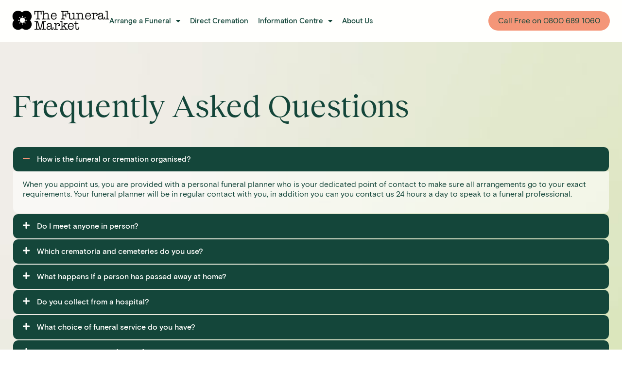

--- FILE ---
content_type: text/html; charset=UTF-8
request_url: https://thefuneralmarket.com/faqs
body_size: 20975
content:
<!doctype html>
<html lang="en-GB">
<head>
	<meta charset="UTF-8">
	<meta name="viewport" content="width=device-width, initial-scale=1">
	<link rel="profile" href="https://gmpg.org/xfn/11">
	<meta name='robots' content='index, follow, max-image-preview:large, max-snippet:-1, max-video-preview:-1' />
	<style>img:is([sizes="auto" i], [sizes^="auto," i]) { contain-intrinsic-size: 3000px 1500px }</style>
	
	<!-- This site is optimized with the Yoast SEO plugin v25.9 - https://yoast.com/wordpress/plugins/seo/ -->
	<title>FAQ&#039;s - The Funeral Market</title>
	<meta name="description" content="FAQs | A personal funeral planner who is your dedicated point of contact to make sure all arrangements go to your exact requirements." />
	<link rel="canonical" href="https://thefuneralmarket.com/faqs" />
	<meta property="og:locale" content="en_GB" />
	<meta property="og:type" content="article" />
	<meta property="og:title" content="FAQ&#039;s - The Funeral Market" />
	<meta property="og:description" content="FAQs | A personal funeral planner who is your dedicated point of contact to make sure all arrangements go to your exact requirements." />
	<meta property="og:url" content="https://thefuneralmarket.com/faqs" />
	<meta property="og:site_name" content="The Funeral Market" />
	<meta property="article:modified_time" content="2024-12-09T09:22:48+00:00" />
	<meta name="twitter:card" content="summary_large_image" />
	<meta name="twitter:label1" content="Est. reading time" />
	<meta name="twitter:data1" content="9 minutes" />
	<script type="application/ld+json" class="yoast-schema-graph">{"@context":"https://schema.org","@graph":[{"@type":"WebPage","@id":"https://thefuneralmarket.com/faqs","url":"https://thefuneralmarket.com/faqs","name":"FAQ's - The Funeral Market","isPartOf":{"@id":"https://thefuneralmarket.com/#website"},"datePublished":"2023-10-30T08:16:22+00:00","dateModified":"2024-12-09T09:22:48+00:00","description":"FAQs | A personal funeral planner who is your dedicated point of contact to make sure all arrangements go to your exact requirements.","breadcrumb":{"@id":"https://thefuneralmarket.com/faqs#breadcrumb"},"inLanguage":"en-GB","potentialAction":[{"@type":"ReadAction","target":["https://thefuneralmarket.com/faqs"]}]},{"@type":"BreadcrumbList","@id":"https://thefuneralmarket.com/faqs#breadcrumb","itemListElement":[{"@type":"ListItem","position":1,"name":"Home","item":"https://thefuneralmarket.com/"},{"@type":"ListItem","position":2,"name":"FAQ&#8217;s"}]},{"@type":"WebSite","@id":"https://thefuneralmarket.com/#website","url":"https://thefuneralmarket.com/","name":"The Funeral Market","description":"Get The Best Funeral Service For You And Your Family","publisher":{"@id":"https://thefuneralmarket.com/#organization"},"potentialAction":[{"@type":"SearchAction","target":{"@type":"EntryPoint","urlTemplate":"https://thefuneralmarket.com/?s={search_term_string}"},"query-input":{"@type":"PropertyValueSpecification","valueRequired":true,"valueName":"search_term_string"}}],"inLanguage":"en-GB"},{"@type":"Organization","@id":"https://thefuneralmarket.com/#organization","name":"The Funeral Market","url":"https://thefuneralmarket.com/","logo":{"@type":"ImageObject","inLanguage":"en-GB","@id":"https://thefuneralmarket.com/#/schema/logo/image/","url":"https://thefuneralmarket.com/wp-content/uploads/2020/04/tfm-logo.png","contentUrl":"https://thefuneralmarket.com/wp-content/uploads/2020/04/tfm-logo.png","width":300,"height":65,"caption":"The Funeral Market"},"image":{"@id":"https://thefuneralmarket.com/#/schema/logo/image/"}}]}</script>
	<!-- / Yoast SEO plugin. -->


<link rel="alternate" type="application/rss+xml" title="The Funeral Market &raquo; Feed" href="https://thefuneralmarket.com/feed" />
<link rel="alternate" type="application/rss+xml" title="The Funeral Market &raquo; Comments Feed" href="https://thefuneralmarket.com/comments/feed" />
<script>
window._wpemojiSettings = {"baseUrl":"https:\/\/s.w.org\/images\/core\/emoji\/16.0.1\/72x72\/","ext":".png","svgUrl":"https:\/\/s.w.org\/images\/core\/emoji\/16.0.1\/svg\/","svgExt":".svg","source":{"concatemoji":"https:\/\/thefuneralmarket.com\/wp-includes\/js\/wp-emoji-release.min.js?ver=6.8.3"}};
/*! This file is auto-generated */
!function(s,n){var o,i,e;function c(e){try{var t={supportTests:e,timestamp:(new Date).valueOf()};sessionStorage.setItem(o,JSON.stringify(t))}catch(e){}}function p(e,t,n){e.clearRect(0,0,e.canvas.width,e.canvas.height),e.fillText(t,0,0);var t=new Uint32Array(e.getImageData(0,0,e.canvas.width,e.canvas.height).data),a=(e.clearRect(0,0,e.canvas.width,e.canvas.height),e.fillText(n,0,0),new Uint32Array(e.getImageData(0,0,e.canvas.width,e.canvas.height).data));return t.every(function(e,t){return e===a[t]})}function u(e,t){e.clearRect(0,0,e.canvas.width,e.canvas.height),e.fillText(t,0,0);for(var n=e.getImageData(16,16,1,1),a=0;a<n.data.length;a++)if(0!==n.data[a])return!1;return!0}function f(e,t,n,a){switch(t){case"flag":return n(e,"\ud83c\udff3\ufe0f\u200d\u26a7\ufe0f","\ud83c\udff3\ufe0f\u200b\u26a7\ufe0f")?!1:!n(e,"\ud83c\udde8\ud83c\uddf6","\ud83c\udde8\u200b\ud83c\uddf6")&&!n(e,"\ud83c\udff4\udb40\udc67\udb40\udc62\udb40\udc65\udb40\udc6e\udb40\udc67\udb40\udc7f","\ud83c\udff4\u200b\udb40\udc67\u200b\udb40\udc62\u200b\udb40\udc65\u200b\udb40\udc6e\u200b\udb40\udc67\u200b\udb40\udc7f");case"emoji":return!a(e,"\ud83e\udedf")}return!1}function g(e,t,n,a){var r="undefined"!=typeof WorkerGlobalScope&&self instanceof WorkerGlobalScope?new OffscreenCanvas(300,150):s.createElement("canvas"),o=r.getContext("2d",{willReadFrequently:!0}),i=(o.textBaseline="top",o.font="600 32px Arial",{});return e.forEach(function(e){i[e]=t(o,e,n,a)}),i}function t(e){var t=s.createElement("script");t.src=e,t.defer=!0,s.head.appendChild(t)}"undefined"!=typeof Promise&&(o="wpEmojiSettingsSupports",i=["flag","emoji"],n.supports={everything:!0,everythingExceptFlag:!0},e=new Promise(function(e){s.addEventListener("DOMContentLoaded",e,{once:!0})}),new Promise(function(t){var n=function(){try{var e=JSON.parse(sessionStorage.getItem(o));if("object"==typeof e&&"number"==typeof e.timestamp&&(new Date).valueOf()<e.timestamp+604800&&"object"==typeof e.supportTests)return e.supportTests}catch(e){}return null}();if(!n){if("undefined"!=typeof Worker&&"undefined"!=typeof OffscreenCanvas&&"undefined"!=typeof URL&&URL.createObjectURL&&"undefined"!=typeof Blob)try{var e="postMessage("+g.toString()+"("+[JSON.stringify(i),f.toString(),p.toString(),u.toString()].join(",")+"));",a=new Blob([e],{type:"text/javascript"}),r=new Worker(URL.createObjectURL(a),{name:"wpTestEmojiSupports"});return void(r.onmessage=function(e){c(n=e.data),r.terminate(),t(n)})}catch(e){}c(n=g(i,f,p,u))}t(n)}).then(function(e){for(var t in e)n.supports[t]=e[t],n.supports.everything=n.supports.everything&&n.supports[t],"flag"!==t&&(n.supports.everythingExceptFlag=n.supports.everythingExceptFlag&&n.supports[t]);n.supports.everythingExceptFlag=n.supports.everythingExceptFlag&&!n.supports.flag,n.DOMReady=!1,n.readyCallback=function(){n.DOMReady=!0}}).then(function(){return e}).then(function(){var e;n.supports.everything||(n.readyCallback(),(e=n.source||{}).concatemoji?t(e.concatemoji):e.wpemoji&&e.twemoji&&(t(e.twemoji),t(e.wpemoji)))}))}((window,document),window._wpemojiSettings);
</script>
<style id='wp-emoji-styles-inline-css'>

	img.wp-smiley, img.emoji {
		display: inline !important;
		border: none !important;
		box-shadow: none !important;
		height: 1em !important;
		width: 1em !important;
		margin: 0 0.07em !important;
		vertical-align: -0.1em !important;
		background: none !important;
		padding: 0 !important;
	}
</style>
<style id='global-styles-inline-css'>
:root{--wp--preset--aspect-ratio--square: 1;--wp--preset--aspect-ratio--4-3: 4/3;--wp--preset--aspect-ratio--3-4: 3/4;--wp--preset--aspect-ratio--3-2: 3/2;--wp--preset--aspect-ratio--2-3: 2/3;--wp--preset--aspect-ratio--16-9: 16/9;--wp--preset--aspect-ratio--9-16: 9/16;--wp--preset--color--black: #000000;--wp--preset--color--cyan-bluish-gray: #abb8c3;--wp--preset--color--white: #ffffff;--wp--preset--color--pale-pink: #f78da7;--wp--preset--color--vivid-red: #cf2e2e;--wp--preset--color--luminous-vivid-orange: #ff6900;--wp--preset--color--luminous-vivid-amber: #fcb900;--wp--preset--color--light-green-cyan: #7bdcb5;--wp--preset--color--vivid-green-cyan: #00d084;--wp--preset--color--pale-cyan-blue: #8ed1fc;--wp--preset--color--vivid-cyan-blue: #0693e3;--wp--preset--color--vivid-purple: #9b51e0;--wp--preset--gradient--vivid-cyan-blue-to-vivid-purple: linear-gradient(135deg,rgba(6,147,227,1) 0%,rgb(155,81,224) 100%);--wp--preset--gradient--light-green-cyan-to-vivid-green-cyan: linear-gradient(135deg,rgb(122,220,180) 0%,rgb(0,208,130) 100%);--wp--preset--gradient--luminous-vivid-amber-to-luminous-vivid-orange: linear-gradient(135deg,rgba(252,185,0,1) 0%,rgba(255,105,0,1) 100%);--wp--preset--gradient--luminous-vivid-orange-to-vivid-red: linear-gradient(135deg,rgba(255,105,0,1) 0%,rgb(207,46,46) 100%);--wp--preset--gradient--very-light-gray-to-cyan-bluish-gray: linear-gradient(135deg,rgb(238,238,238) 0%,rgb(169,184,195) 100%);--wp--preset--gradient--cool-to-warm-spectrum: linear-gradient(135deg,rgb(74,234,220) 0%,rgb(151,120,209) 20%,rgb(207,42,186) 40%,rgb(238,44,130) 60%,rgb(251,105,98) 80%,rgb(254,248,76) 100%);--wp--preset--gradient--blush-light-purple: linear-gradient(135deg,rgb(255,206,236) 0%,rgb(152,150,240) 100%);--wp--preset--gradient--blush-bordeaux: linear-gradient(135deg,rgb(254,205,165) 0%,rgb(254,45,45) 50%,rgb(107,0,62) 100%);--wp--preset--gradient--luminous-dusk: linear-gradient(135deg,rgb(255,203,112) 0%,rgb(199,81,192) 50%,rgb(65,88,208) 100%);--wp--preset--gradient--pale-ocean: linear-gradient(135deg,rgb(255,245,203) 0%,rgb(182,227,212) 50%,rgb(51,167,181) 100%);--wp--preset--gradient--electric-grass: linear-gradient(135deg,rgb(202,248,128) 0%,rgb(113,206,126) 100%);--wp--preset--gradient--midnight: linear-gradient(135deg,rgb(2,3,129) 0%,rgb(40,116,252) 100%);--wp--preset--font-size--small: 13px;--wp--preset--font-size--medium: 20px;--wp--preset--font-size--large: 36px;--wp--preset--font-size--x-large: 42px;--wp--preset--spacing--20: 0.44rem;--wp--preset--spacing--30: 0.67rem;--wp--preset--spacing--40: 1rem;--wp--preset--spacing--50: 1.5rem;--wp--preset--spacing--60: 2.25rem;--wp--preset--spacing--70: 3.38rem;--wp--preset--spacing--80: 5.06rem;--wp--preset--shadow--natural: 6px 6px 9px rgba(0, 0, 0, 0.2);--wp--preset--shadow--deep: 12px 12px 50px rgba(0, 0, 0, 0.4);--wp--preset--shadow--sharp: 6px 6px 0px rgba(0, 0, 0, 0.2);--wp--preset--shadow--outlined: 6px 6px 0px -3px rgba(255, 255, 255, 1), 6px 6px rgba(0, 0, 0, 1);--wp--preset--shadow--crisp: 6px 6px 0px rgba(0, 0, 0, 1);}:root { --wp--style--global--content-size: 800px;--wp--style--global--wide-size: 1200px; }:where(body) { margin: 0; }.wp-site-blocks > .alignleft { float: left; margin-right: 2em; }.wp-site-blocks > .alignright { float: right; margin-left: 2em; }.wp-site-blocks > .aligncenter { justify-content: center; margin-left: auto; margin-right: auto; }:where(.wp-site-blocks) > * { margin-block-start: 24px; margin-block-end: 0; }:where(.wp-site-blocks) > :first-child { margin-block-start: 0; }:where(.wp-site-blocks) > :last-child { margin-block-end: 0; }:root { --wp--style--block-gap: 24px; }:root :where(.is-layout-flow) > :first-child{margin-block-start: 0;}:root :where(.is-layout-flow) > :last-child{margin-block-end: 0;}:root :where(.is-layout-flow) > *{margin-block-start: 24px;margin-block-end: 0;}:root :where(.is-layout-constrained) > :first-child{margin-block-start: 0;}:root :where(.is-layout-constrained) > :last-child{margin-block-end: 0;}:root :where(.is-layout-constrained) > *{margin-block-start: 24px;margin-block-end: 0;}:root :where(.is-layout-flex){gap: 24px;}:root :where(.is-layout-grid){gap: 24px;}.is-layout-flow > .alignleft{float: left;margin-inline-start: 0;margin-inline-end: 2em;}.is-layout-flow > .alignright{float: right;margin-inline-start: 2em;margin-inline-end: 0;}.is-layout-flow > .aligncenter{margin-left: auto !important;margin-right: auto !important;}.is-layout-constrained > .alignleft{float: left;margin-inline-start: 0;margin-inline-end: 2em;}.is-layout-constrained > .alignright{float: right;margin-inline-start: 2em;margin-inline-end: 0;}.is-layout-constrained > .aligncenter{margin-left: auto !important;margin-right: auto !important;}.is-layout-constrained > :where(:not(.alignleft):not(.alignright):not(.alignfull)){max-width: var(--wp--style--global--content-size);margin-left: auto !important;margin-right: auto !important;}.is-layout-constrained > .alignwide{max-width: var(--wp--style--global--wide-size);}body .is-layout-flex{display: flex;}.is-layout-flex{flex-wrap: wrap;align-items: center;}.is-layout-flex > :is(*, div){margin: 0;}body .is-layout-grid{display: grid;}.is-layout-grid > :is(*, div){margin: 0;}body{padding-top: 0px;padding-right: 0px;padding-bottom: 0px;padding-left: 0px;}a:where(:not(.wp-element-button)){text-decoration: underline;}:root :where(.wp-element-button, .wp-block-button__link){background-color: #32373c;border-width: 0;color: #fff;font-family: inherit;font-size: inherit;line-height: inherit;padding: calc(0.667em + 2px) calc(1.333em + 2px);text-decoration: none;}.has-black-color{color: var(--wp--preset--color--black) !important;}.has-cyan-bluish-gray-color{color: var(--wp--preset--color--cyan-bluish-gray) !important;}.has-white-color{color: var(--wp--preset--color--white) !important;}.has-pale-pink-color{color: var(--wp--preset--color--pale-pink) !important;}.has-vivid-red-color{color: var(--wp--preset--color--vivid-red) !important;}.has-luminous-vivid-orange-color{color: var(--wp--preset--color--luminous-vivid-orange) !important;}.has-luminous-vivid-amber-color{color: var(--wp--preset--color--luminous-vivid-amber) !important;}.has-light-green-cyan-color{color: var(--wp--preset--color--light-green-cyan) !important;}.has-vivid-green-cyan-color{color: var(--wp--preset--color--vivid-green-cyan) !important;}.has-pale-cyan-blue-color{color: var(--wp--preset--color--pale-cyan-blue) !important;}.has-vivid-cyan-blue-color{color: var(--wp--preset--color--vivid-cyan-blue) !important;}.has-vivid-purple-color{color: var(--wp--preset--color--vivid-purple) !important;}.has-black-background-color{background-color: var(--wp--preset--color--black) !important;}.has-cyan-bluish-gray-background-color{background-color: var(--wp--preset--color--cyan-bluish-gray) !important;}.has-white-background-color{background-color: var(--wp--preset--color--white) !important;}.has-pale-pink-background-color{background-color: var(--wp--preset--color--pale-pink) !important;}.has-vivid-red-background-color{background-color: var(--wp--preset--color--vivid-red) !important;}.has-luminous-vivid-orange-background-color{background-color: var(--wp--preset--color--luminous-vivid-orange) !important;}.has-luminous-vivid-amber-background-color{background-color: var(--wp--preset--color--luminous-vivid-amber) !important;}.has-light-green-cyan-background-color{background-color: var(--wp--preset--color--light-green-cyan) !important;}.has-vivid-green-cyan-background-color{background-color: var(--wp--preset--color--vivid-green-cyan) !important;}.has-pale-cyan-blue-background-color{background-color: var(--wp--preset--color--pale-cyan-blue) !important;}.has-vivid-cyan-blue-background-color{background-color: var(--wp--preset--color--vivid-cyan-blue) !important;}.has-vivid-purple-background-color{background-color: var(--wp--preset--color--vivid-purple) !important;}.has-black-border-color{border-color: var(--wp--preset--color--black) !important;}.has-cyan-bluish-gray-border-color{border-color: var(--wp--preset--color--cyan-bluish-gray) !important;}.has-white-border-color{border-color: var(--wp--preset--color--white) !important;}.has-pale-pink-border-color{border-color: var(--wp--preset--color--pale-pink) !important;}.has-vivid-red-border-color{border-color: var(--wp--preset--color--vivid-red) !important;}.has-luminous-vivid-orange-border-color{border-color: var(--wp--preset--color--luminous-vivid-orange) !important;}.has-luminous-vivid-amber-border-color{border-color: var(--wp--preset--color--luminous-vivid-amber) !important;}.has-light-green-cyan-border-color{border-color: var(--wp--preset--color--light-green-cyan) !important;}.has-vivid-green-cyan-border-color{border-color: var(--wp--preset--color--vivid-green-cyan) !important;}.has-pale-cyan-blue-border-color{border-color: var(--wp--preset--color--pale-cyan-blue) !important;}.has-vivid-cyan-blue-border-color{border-color: var(--wp--preset--color--vivid-cyan-blue) !important;}.has-vivid-purple-border-color{border-color: var(--wp--preset--color--vivid-purple) !important;}.has-vivid-cyan-blue-to-vivid-purple-gradient-background{background: var(--wp--preset--gradient--vivid-cyan-blue-to-vivid-purple) !important;}.has-light-green-cyan-to-vivid-green-cyan-gradient-background{background: var(--wp--preset--gradient--light-green-cyan-to-vivid-green-cyan) !important;}.has-luminous-vivid-amber-to-luminous-vivid-orange-gradient-background{background: var(--wp--preset--gradient--luminous-vivid-amber-to-luminous-vivid-orange) !important;}.has-luminous-vivid-orange-to-vivid-red-gradient-background{background: var(--wp--preset--gradient--luminous-vivid-orange-to-vivid-red) !important;}.has-very-light-gray-to-cyan-bluish-gray-gradient-background{background: var(--wp--preset--gradient--very-light-gray-to-cyan-bluish-gray) !important;}.has-cool-to-warm-spectrum-gradient-background{background: var(--wp--preset--gradient--cool-to-warm-spectrum) !important;}.has-blush-light-purple-gradient-background{background: var(--wp--preset--gradient--blush-light-purple) !important;}.has-blush-bordeaux-gradient-background{background: var(--wp--preset--gradient--blush-bordeaux) !important;}.has-luminous-dusk-gradient-background{background: var(--wp--preset--gradient--luminous-dusk) !important;}.has-pale-ocean-gradient-background{background: var(--wp--preset--gradient--pale-ocean) !important;}.has-electric-grass-gradient-background{background: var(--wp--preset--gradient--electric-grass) !important;}.has-midnight-gradient-background{background: var(--wp--preset--gradient--midnight) !important;}.has-small-font-size{font-size: var(--wp--preset--font-size--small) !important;}.has-medium-font-size{font-size: var(--wp--preset--font-size--medium) !important;}.has-large-font-size{font-size: var(--wp--preset--font-size--large) !important;}.has-x-large-font-size{font-size: var(--wp--preset--font-size--x-large) !important;}
:root :where(.wp-block-pullquote){font-size: 1.5em;line-height: 1.6;}
</style>
<link rel='stylesheet' id='hello-elementor-css' href='https://thefuneralmarket.com/wp-content/themes/hello-elementor/assets/css/reset.css?ver=3.4.4' media='all' />
<link rel='stylesheet' id='hello-elementor-theme-style-css' href='https://thefuneralmarket.com/wp-content/themes/hello-elementor/assets/css/theme.css?ver=3.4.4' media='all' />
<link rel='stylesheet' id='hello-elementor-header-footer-css' href='https://thefuneralmarket.com/wp-content/themes/hello-elementor/assets/css/header-footer.css?ver=3.4.4' media='all' />
<link rel='stylesheet' id='e-animation-shrink-css' href='https://thefuneralmarket.com/wp-content/plugins/elementor/assets/lib/animations/styles/e-animation-shrink.min.css?ver=3.32.0' media='all' />
<link rel='stylesheet' id='e-animation-fadeIn-css' href='https://thefuneralmarket.com/wp-content/plugins/elementor/assets/lib/animations/styles/fadeIn.min.css?ver=3.32.0' media='all' />
<link rel='stylesheet' id='elementor-frontend-css' href='https://thefuneralmarket.com/wp-content/uploads/elementor/css/custom-frontend.min.css?ver=1767988150' media='all' />
<link rel='stylesheet' id='widget-image-css' href='https://thefuneralmarket.com/wp-content/plugins/elementor/assets/css/widget-image.min.css?ver=3.32.0' media='all' />
<link rel='stylesheet' id='widget-nav-menu-css' href='https://thefuneralmarket.com/wp-content/uploads/elementor/css/custom-pro-widget-nav-menu.min.css?ver=1767988150' media='all' />
<link rel='stylesheet' id='e-sticky-css' href='https://thefuneralmarket.com/wp-content/plugins/elementor-pro/assets/css/modules/sticky.min.css?ver=3.31.2' media='all' />
<link rel='stylesheet' id='widget-heading-css' href='https://thefuneralmarket.com/wp-content/plugins/elementor/assets/css/widget-heading.min.css?ver=3.32.0' media='all' />
<link rel='stylesheet' id='swiper-css' href='https://thefuneralmarket.com/wp-content/plugins/elementor/assets/lib/swiper/v8/css/swiper.min.css?ver=8.4.5' media='all' />
<link rel='stylesheet' id='e-swiper-css' href='https://thefuneralmarket.com/wp-content/plugins/elementor/assets/css/conditionals/e-swiper.min.css?ver=3.32.0' media='all' />
<link rel='stylesheet' id='widget-testimonial-carousel-css' href='https://thefuneralmarket.com/wp-content/uploads/elementor/css/custom-pro-widget-testimonial-carousel.min.css?ver=3.31.2' media='all' />
<link rel='stylesheet' id='widget-reviews-css' href='https://thefuneralmarket.com/wp-content/plugins/elementor-pro/assets/css/widget-reviews.min.css?ver=3.31.2' media='all' />
<link rel='stylesheet' id='widget-star-rating-css' href='https://thefuneralmarket.com/wp-content/uploads/elementor/css/custom-widget-star-rating.min.css?ver=1767988150' media='all' />
<link rel='stylesheet' id='widget-carousel-module-base-css' href='https://thefuneralmarket.com/wp-content/plugins/elementor-pro/assets/css/widget-carousel-module-base.min.css?ver=3.31.2' media='all' />
<link rel='stylesheet' id='widget-icon-box-css' href='https://thefuneralmarket.com/wp-content/uploads/elementor/css/custom-widget-icon-box.min.css?ver=1767988150' media='all' />
<link rel='stylesheet' id='widget-social-icons-css' href='https://thefuneralmarket.com/wp-content/plugins/elementor/assets/css/widget-social-icons.min.css?ver=3.32.0' media='all' />
<link rel='stylesheet' id='e-apple-webkit-css' href='https://thefuneralmarket.com/wp-content/uploads/elementor/css/custom-apple-webkit.min.css?ver=1767988150' media='all' />
<link rel='stylesheet' id='elementor-icons-css' href='https://thefuneralmarket.com/wp-content/plugins/elementor/assets/lib/eicons/css/elementor-icons.min.css?ver=5.44.0' media='all' />
<link rel='stylesheet' id='elementor-post-83-css' href='https://thefuneralmarket.com/wp-content/uploads/elementor/css/post-83.css?ver=1767988150' media='all' />
<link rel='stylesheet' id='font-awesome-5-all-css' href='https://thefuneralmarket.com/wp-content/plugins/elementor/assets/lib/font-awesome/css/all.min.css?ver=3.32.0' media='all' />
<link rel='stylesheet' id='font-awesome-4-shim-css' href='https://thefuneralmarket.com/wp-content/plugins/elementor/assets/lib/font-awesome/css/v4-shims.min.css?ver=3.32.0' media='all' />
<link rel='stylesheet' id='widget-accordion-css' href='https://thefuneralmarket.com/wp-content/uploads/elementor/css/custom-widget-accordion.min.css?ver=1767988150' media='all' />
<link rel='stylesheet' id='elementor-post-763-css' href='https://thefuneralmarket.com/wp-content/uploads/elementor/css/post-763.css?ver=1767993101' media='all' />
<link rel='stylesheet' id='elementor-post-1484-css' href='https://thefuneralmarket.com/wp-content/uploads/elementor/css/post-1484.css?ver=1767988151' media='all' />
<link rel='stylesheet' id='elementor-post-1492-css' href='https://thefuneralmarket.com/wp-content/uploads/elementor/css/post-1492.css?ver=1767988151' media='all' />
<link rel='stylesheet' id='elementor-post-336-css' href='https://thefuneralmarket.com/wp-content/uploads/elementor/css/post-336.css?ver=1767988151' media='all' />
<link rel='stylesheet' id='hello-elementor-child-style-css' href='https://thefuneralmarket.com/wp-content/themes/hello-theme-child-master/style.css?ver=1.0.0' media='all' />
<link rel='stylesheet' id='elementor-icons-shared-0-css' href='https://thefuneralmarket.com/wp-content/plugins/elementor/assets/lib/font-awesome/css/fontawesome.min.css?ver=5.15.3' media='all' />
<link rel='stylesheet' id='elementor-icons-fa-solid-css' href='https://thefuneralmarket.com/wp-content/plugins/elementor/assets/lib/font-awesome/css/solid.min.css?ver=5.15.3' media='all' />
<link rel='stylesheet' id='elementor-icons-fa-brands-css' href='https://thefuneralmarket.com/wp-content/plugins/elementor/assets/lib/font-awesome/css/brands.min.css?ver=5.15.3' media='all' />
<script src="https://thefuneralmarket.com/wp-includes/js/jquery/jquery.min.js?ver=3.7.1" id="jquery-core-js"></script>
<script src="https://thefuneralmarket.com/wp-includes/js/jquery/jquery-migrate.min.js?ver=3.4.1" id="jquery-migrate-js"></script>
<script src="https://thefuneralmarket.com/wp-content/plugins/elementor/assets/lib/font-awesome/js/v4-shims.min.js?ver=3.32.0" id="font-awesome-4-shim-js"></script>
<link rel="https://api.w.org/" href="https://thefuneralmarket.com/wp-json/" /><link rel="alternate" title="JSON" type="application/json" href="https://thefuneralmarket.com/wp-json/wp/v2/pages/763" /><link rel="EditURI" type="application/rsd+xml" title="RSD" href="https://thefuneralmarket.com/xmlrpc.php?rsd" />
<link rel='shortlink' href='https://thefuneralmarket.com/?p=763' />
<link rel="alternate" title="oEmbed (JSON)" type="application/json+oembed" href="https://thefuneralmarket.com/wp-json/oembed/1.0/embed?url=https%3A%2F%2Fthefuneralmarket.com%2Ffaqs" />
<link rel="alternate" title="oEmbed (XML)" type="text/xml+oembed" href="https://thefuneralmarket.com/wp-json/oembed/1.0/embed?url=https%3A%2F%2Fthefuneralmarket.com%2Ffaqs&#038;format=xml" />
		<script type="text/javascript">
				(function(c,l,a,r,i,t,y){
					c[a]=c[a]||function(){(c[a].q=c[a].q||[]).push(arguments)};t=l.createElement(r);t.async=1;
					t.src="https://www.clarity.ms/tag/"+i+"?ref=wordpress";y=l.getElementsByTagName(r)[0];y.parentNode.insertBefore(t,y);
				})(window, document, "clarity", "script", "p0j1msxq8w");
		</script>
		<meta name="generator" content="Elementor 3.32.0; features: additional_custom_breakpoints; settings: css_print_method-external, google_font-enabled, font_display-auto">
<!-- Google tag (gtag.js) -->
<script async src="https://www.googletagmanager.com/gtag/js?id=G-NHWLYC88CE"></script>
<script>
  window.dataLayer = window.dataLayer || [];
  function gtag(){dataLayer.push(arguments);}
  gtag('js', new Date());

	gtag('config', 'AW-628770530');
</script>

<!-- Google Tag Manager -->
<script>(function(w,d,s,l,i){w[l]=w[l]||[];w[l].push({'gtm.start':
new Date().getTime(),event:'gtm.js'});var f=d.getElementsByTagName(s)[0],
j=d.createElement(s),dl=l!='dataLayer'?'&l='+l:'';j.async=true;j.src=
'https://www.googletagmanager.com/gtm.js?id='+i+dl;f.parentNode.insertBefore(j,f);
})(window,document,'script','dataLayer','GTM-P86555J');</script>
<!-- End Google Tag Manager -->
<script defer type="application/javascript" src="https://pulse.clickguard.com/s/accJOE5sqf5PN/astfkm2SJmmkm"></script>
<!-- Start VWO Async SmartCode -->
<link rel="preconnect" href="https://dev.visualwebsiteoptimizer.com" />
<script type='text/javascript' id='vwoCode'>
window._vwo_code || (function() {
var account_id=1141883,
version=2.1,
settings_tolerance=2000,
hide_element='body',
hide_element_style = 'opacity:0 !important;filter:alpha(opacity=0) !important;background:none !important;transition:none !important;',
/* DO NOT EDIT BELOW THIS LINE */
f=false,w=window,d=document,v=d.querySelector('#vwoCode'),cK='_vwo_'+account_id+'_settings',cc={};try{var c=JSON.parse(localStorage.getItem('_vwo_'+account_id+'_config'));cc=c&&typeof c==='object'?c:{}}catch(e){}var stT=cc.stT==='session'?w.sessionStorage:w.localStorage;code={nonce:v&&v.nonce,library_tolerance:function(){return typeof library_tolerance!=='undefined'?library_tolerance:undefined},settings_tolerance:function(){return cc.sT||settings_tolerance},hide_element_style:function(){return'{'+(cc.hES||hide_element_style)+'}'},hide_element:function(){if(performance.getEntriesByName('first-contentful-paint')[0]){return''}return typeof cc.hE==='string'?cc.hE:hide_element},getVersion:function(){return version},finish:function(e){if(!f){f=true;var t=d.getElementById('_vis_opt_path_hides');if(t)t.parentNode.removeChild(t);if(e)(new Image).src='https://dev.visualwebsiteoptimizer.com/ee.gif?a='+account_id+e}},finished:function(){return f},addScript:function(e){var t=d.createElement('script');t.type='text/javascript';if(e.src){t.src=e.src}else{t.text=e.text}v&&t.setAttribute('nonce',v.nonce);d.getElementsByTagName('head')[0].appendChild(t)},load:function(e,t){var n=this.getSettings(),i=d.createElement('script'),r=this;t=t||{};if(n){i.textContent=n;d.getElementsByTagName('head')[0].appendChild(i);if(!w.VWO||VWO.caE){stT.removeItem(cK);r.load(e)}}else{var o=new XMLHttpRequest;o.open('GET',e,true);o.withCredentials=!t.dSC;o.responseType=t.responseType||'text';o.onload=function(){if(t.onloadCb){return t.onloadCb(o,e)}if(o.status===200||o.status===304){_vwo_code.addScript({text:o.responseText})}else{_vwo_code.finish('&e=loading_failure:'+e)}};o.onerror=function(){if(t.onerrorCb){return t.onerrorCb(e)}_vwo_code.finish('&e=loading_failure:'+e)};o.send()}},getSettings:function(){try{var e=stT.getItem(cK);if(!e){return}e=JSON.parse(e);if(Date.now()>e.e){stT.removeItem(cK);return}return e.s}catch(e){return}},init:function(){if(d.URL.indexOf('__vwo_disable__')>-1)return;var e=this.settings_tolerance();w._vwo_settings_timer=setTimeout(function(){_vwo_code.finish();stT.removeItem(cK)},e);var t;if(this.hide_element()!=='body'){t=d.createElement('style');var n=this.hide_element(),i=n?n+this.hide_element_style():'',r=d.getElementsByTagName('head')[0];t.setAttribute('id','_vis_opt_path_hides');v&&t.setAttribute('nonce',v.nonce);t.setAttribute('type','text/css');if(t.styleSheet)t.styleSheet.cssText=i;else t.appendChild(d.createTextNode(i));r.appendChild(t)}else{t=d.getElementsByTagName('head')[0];var i=d.createElement('div');i.style.cssText='z-index: 2147483647 !important;position: fixed !important;left: 0 !important;top: 0 !important;width: 100% !important;height: 100% !important;background: white !important;display: block !important;';i.setAttribute('id','_vis_opt_path_hides');i.classList.add('_vis_hide_layer');t.parentNode.insertBefore(i,t.nextSibling)}var o=window._vis_opt_url||d.URL,s='https://dev.visualwebsiteoptimizer.com/j.php?a='+account_id+'&u='+encodeURIComponent(o)+'&vn='+version;if(w.location.search.indexOf('_vwo_xhr')!==-1){this.addScript({src:s})}else{this.load(s+'&x=true')}}};w._vwo_code=code;code.init();})();
</script>
<!-- End VWO Async SmartCode -->
			<style>
				.e-con.e-parent:nth-of-type(n+4):not(.e-lazyloaded):not(.e-no-lazyload),
				.e-con.e-parent:nth-of-type(n+4):not(.e-lazyloaded):not(.e-no-lazyload) * {
					background-image: none !important;
				}
				@media screen and (max-height: 1024px) {
					.e-con.e-parent:nth-of-type(n+3):not(.e-lazyloaded):not(.e-no-lazyload),
					.e-con.e-parent:nth-of-type(n+3):not(.e-lazyloaded):not(.e-no-lazyload) * {
						background-image: none !important;
					}
				}
				@media screen and (max-height: 640px) {
					.e-con.e-parent:nth-of-type(n+2):not(.e-lazyloaded):not(.e-no-lazyload),
					.e-con.e-parent:nth-of-type(n+2):not(.e-lazyloaded):not(.e-no-lazyload) * {
						background-image: none !important;
					}
				}
			</style>
			<link rel="icon" href="https://thefuneralmarket.com/wp-content/uploads/2020/04/tfm-favicon-150x150.png" sizes="32x32" />
<link rel="icon" href="https://thefuneralmarket.com/wp-content/uploads/2020/04/tfm-favicon-300x300.png" sizes="192x192" />
<link rel="apple-touch-icon" href="https://thefuneralmarket.com/wp-content/uploads/2020/04/tfm-favicon-300x300.png" />
<meta name="msapplication-TileImage" content="https://thefuneralmarket.com/wp-content/uploads/2020/04/tfm-favicon-300x300.png" />
</head>
<body class="wp-singular page-template-default page page-id-763 wp-custom-logo wp-embed-responsive wp-theme-hello-elementor wp-child-theme-hello-theme-child-master hello-elementor-default elementor-default elementor-template-full-width elementor-kit-83 elementor-page elementor-page-763 elementor-page-336">

<!-- Google Tag Manager (noscript) -->
<noscript><iframe src="https://www.googletagmanager.com/ns.html?id=GTM-P86555J"
height="0" width="0" style="display:none;visibility:hidden"></iframe></noscript>
<!-- End Google Tag Manager (noscript) -->

<a class="skip-link screen-reader-text" href="#content">Skip to content</a>

		<header data-elementor-type="header" data-elementor-id="1484" class="elementor elementor-1484 elementor-location-header" data-elementor-post-type="elementor_library">
			<div class="elementor-element elementor-element-a9a6283 banner-text elementor-hidden-desktop elementor-hidden-laptop elementor-hidden-tablet elementor-hidden-mobile e-flex e-con-boxed e-con e-parent" data-id="a9a6283" data-element_type="container" data-settings="{&quot;background_background&quot;:&quot;classic&quot;}">
					<div class="e-con-inner">
				<div class="elementor-element elementor-element-eed4418 elementor-widget elementor-widget-text-editor" data-id="eed4418" data-element_type="widget" data-widget_type="text-editor.default">
				<div class="elementor-widget-container">
									<p>We are currently experiencing an issue with our phone lines. If you need to contact us urgently, please call <a href="tel:01489866655">01489 866655</a>.</p>								</div>
				</div>
					</div>
				</div>
		<div class="elementor-element elementor-element-17226ad2 e-flex e-con-boxed e-con e-parent" data-id="17226ad2" data-element_type="container" data-settings="{&quot;background_background&quot;:&quot;classic&quot;,&quot;sticky&quot;:&quot;top&quot;,&quot;sticky_on&quot;:[&quot;desktop&quot;,&quot;laptop&quot;],&quot;sticky_offset&quot;:0,&quot;sticky_effects_offset&quot;:0,&quot;sticky_anchor_link_offset&quot;:0}">
					<div class="e-con-inner">
		<div class="elementor-element elementor-element-788fc835 e-con-full e-flex e-con e-child" data-id="788fc835" data-element_type="container">
				<div class="elementor-element elementor-element-79db6b2e elementor-invisible elementor-widget elementor-widget-theme-site-logo elementor-widget-image" data-id="79db6b2e" data-element_type="widget" data-settings="{&quot;_animation&quot;:&quot;fadeIn&quot;}" data-widget_type="theme-site-logo.default">
				<div class="elementor-widget-container">
											<a href="https://thefuneralmarket.com">
			<img width="300" height="65" src="https://thefuneralmarket.com/wp-content/uploads/2020/04/tfm-logo.png" class="elementor-animation-shrink attachment-full size-full wp-image-392" alt="" />				</a>
											</div>
				</div>
				<div class="elementor-element elementor-element-e3cf641 elementor-nav-menu__align-end elementor-nav-menu--stretch elementor-nav-menu--dropdown-tablet elementor-nav-menu__text-align-aside elementor-nav-menu--toggle elementor-nav-menu--burger elementor-invisible elementor-widget elementor-widget-nav-menu" data-id="e3cf641" data-element_type="widget" data-settings="{&quot;full_width&quot;:&quot;stretch&quot;,&quot;_animation&quot;:&quot;fadeIn&quot;,&quot;_animation_delay&quot;:200,&quot;layout&quot;:&quot;horizontal&quot;,&quot;submenu_icon&quot;:{&quot;value&quot;:&quot;&lt;i class=\&quot;fas fa-caret-down\&quot;&gt;&lt;\/i&gt;&quot;,&quot;library&quot;:&quot;fa-solid&quot;},&quot;toggle&quot;:&quot;burger&quot;}" data-widget_type="nav-menu.default">
				<div class="elementor-widget-container">
								<nav aria-label="Menu" class="elementor-nav-menu--main elementor-nav-menu__container elementor-nav-menu--layout-horizontal e--pointer-none">
				<ul id="menu-1-e3cf641" class="elementor-nav-menu"><li class="menu-item menu-item-type-post_type menu-item-object-page menu-item-has-children menu-item-1540"><a href="https://thefuneralmarket.com/arrange-a-funeral" class="elementor-item">Arrange a Funeral</a>
<ul class="sub-menu elementor-nav-menu--dropdown">
	<li class="menu-item menu-item-type-post_type menu-item-object-page menu-item-1544"><a href="https://thefuneralmarket.com/arrange-a-funeral" class="elementor-sub-item">Product Comparison</a></li>
	<li class="menu-item menu-item-type-post_type menu-item-object-page menu-item-1541"><a href="https://thefuneralmarket.com/arrange-a-funeral/direct-cremation" class="elementor-sub-item">Basic Package</a></li>
	<li class="menu-item menu-item-type-post_type menu-item-object-page menu-item-1543"><a href="https://thefuneralmarket.com/arrange-a-funeral/standard-package" class="elementor-sub-item">Standard Package</a></li>
	<li class="menu-item menu-item-type-post_type menu-item-object-page menu-item-1542"><a href="https://thefuneralmarket.com/arrange-a-funeral/premium-package" class="elementor-sub-item">Premium Package</a></li>
</ul>
</li>
<li class="menu-item menu-item-type-post_type menu-item-object-page menu-item-1545"><a href="https://thefuneralmarket.com/arrange-a-funeral/direct-cremation" class="elementor-item">Direct Cremation</a></li>
<li class="menu-item menu-item-type-post_type menu-item-object-page current-menu-ancestor current-menu-parent current_page_parent current_page_ancestor menu-item-has-children menu-item-1073"><a href="https://thefuneralmarket.com/information-centre" class="elementor-item">Information Centre</a>
<ul class="sub-menu elementor-nav-menu--dropdown">
	<li class="menu-item menu-item-type-post_type menu-item-object-page current-menu-item page_item page-item-763 current_page_item menu-item-1077"><a href="https://thefuneralmarket.com/faqs" aria-current="page" class="elementor-sub-item elementor-item-active">FAQ’s</a></li>
	<li class="menu-item menu-item-type-taxonomy menu-item-object-category menu-item-1083"><a href="https://thefuneralmarket.com/category/people-also-ask" class="elementor-sub-item">People Also Ask</a></li>
	<li class="menu-item menu-item-type-post_type menu-item-object-page menu-item-1087"><a href="https://thefuneralmarket.com/legal-responsibilities" class="elementor-sub-item">Legal Responsibilities</a></li>
</ul>
</li>
<li class="menu-item menu-item-type-post_type menu-item-object-page menu-item-1335"><a href="https://thefuneralmarket.com/about-us" class="elementor-item">About Us</a></li>
</ul>			</nav>
					<div class="elementor-menu-toggle" role="button" tabindex="0" aria-label="Menu Toggle" aria-expanded="false">
			<i aria-hidden="true" role="presentation" class="elementor-menu-toggle__icon--open eicon-menu-bar"></i><i aria-hidden="true" role="presentation" class="elementor-menu-toggle__icon--close eicon-close"></i>		</div>
					<nav class="elementor-nav-menu--dropdown elementor-nav-menu__container" aria-hidden="true">
				<ul id="menu-2-e3cf641" class="elementor-nav-menu"><li class="menu-item menu-item-type-post_type menu-item-object-page menu-item-has-children menu-item-1540"><a href="https://thefuneralmarket.com/arrange-a-funeral" class="elementor-item" tabindex="-1">Arrange a Funeral</a>
<ul class="sub-menu elementor-nav-menu--dropdown">
	<li class="menu-item menu-item-type-post_type menu-item-object-page menu-item-1544"><a href="https://thefuneralmarket.com/arrange-a-funeral" class="elementor-sub-item" tabindex="-1">Product Comparison</a></li>
	<li class="menu-item menu-item-type-post_type menu-item-object-page menu-item-1541"><a href="https://thefuneralmarket.com/arrange-a-funeral/direct-cremation" class="elementor-sub-item" tabindex="-1">Basic Package</a></li>
	<li class="menu-item menu-item-type-post_type menu-item-object-page menu-item-1543"><a href="https://thefuneralmarket.com/arrange-a-funeral/standard-package" class="elementor-sub-item" tabindex="-1">Standard Package</a></li>
	<li class="menu-item menu-item-type-post_type menu-item-object-page menu-item-1542"><a href="https://thefuneralmarket.com/arrange-a-funeral/premium-package" class="elementor-sub-item" tabindex="-1">Premium Package</a></li>
</ul>
</li>
<li class="menu-item menu-item-type-post_type menu-item-object-page menu-item-1545"><a href="https://thefuneralmarket.com/arrange-a-funeral/direct-cremation" class="elementor-item" tabindex="-1">Direct Cremation</a></li>
<li class="menu-item menu-item-type-post_type menu-item-object-page current-menu-ancestor current-menu-parent current_page_parent current_page_ancestor menu-item-has-children menu-item-1073"><a href="https://thefuneralmarket.com/information-centre" class="elementor-item" tabindex="-1">Information Centre</a>
<ul class="sub-menu elementor-nav-menu--dropdown">
	<li class="menu-item menu-item-type-post_type menu-item-object-page current-menu-item page_item page-item-763 current_page_item menu-item-1077"><a href="https://thefuneralmarket.com/faqs" aria-current="page" class="elementor-sub-item elementor-item-active" tabindex="-1">FAQ’s</a></li>
	<li class="menu-item menu-item-type-taxonomy menu-item-object-category menu-item-1083"><a href="https://thefuneralmarket.com/category/people-also-ask" class="elementor-sub-item" tabindex="-1">People Also Ask</a></li>
	<li class="menu-item menu-item-type-post_type menu-item-object-page menu-item-1087"><a href="https://thefuneralmarket.com/legal-responsibilities" class="elementor-sub-item" tabindex="-1">Legal Responsibilities</a></li>
</ul>
</li>
<li class="menu-item menu-item-type-post_type menu-item-object-page menu-item-1335"><a href="https://thefuneralmarket.com/about-us" class="elementor-item" tabindex="-1">About Us</a></li>
</ul>			</nav>
						</div>
				</div>
				</div>
				<div class="elementor-element elementor-element-60866ba5 elementor-mobile-align-justify elementor-invisible elementor-widget elementor-widget-button" data-id="60866ba5" data-element_type="widget" data-settings="{&quot;_animation&quot;:&quot;fadeIn&quot;,&quot;_animation_delay&quot;:600}" data-widget_type="button.default">
				<div class="elementor-widget-container">
									<div class="elementor-button-wrapper">
					<a class="elementor-button elementor-button-link elementor-size-sm" href="tel:08006891060">
						<span class="elementor-button-content-wrapper">
									<span class="elementor-button-text"><span style="color:#14463A">Call Free on 0800 689 1060</span></span>
					</span>
					</a>
				</div>
								</div>
				</div>
					</div>
				</div>
				</header>
				<div data-elementor-type="wp-page" data-elementor-id="763" class="elementor elementor-763" data-elementor-post-type="page">
				<div class="elementor-element elementor-element-81866f4 e-flex e-con-boxed e-con e-parent" data-id="81866f4" data-element_type="container">
					<div class="e-con-inner">
		<div class="elementor-element elementor-element-ae5378f e-con-full e-flex e-con e-child" data-id="ae5378f" data-element_type="container">
				<div class="elementor-element elementor-element-22b13c1 elementor-widget elementor-widget-heading" data-id="22b13c1" data-element_type="widget" data-widget_type="heading.default">
				<div class="elementor-widget-container">
					<h2 class="elementor-heading-title elementor-size-default">Frequently Asked Questions</h2>				</div>
				</div>
		<div class="elementor-element elementor-element-03383e2 e-flex e-con-boxed e-con e-child" data-id="03383e2" data-element_type="container">
					<div class="e-con-inner">
				<div class="elementor-element elementor-element-0d1fb4c elementor-widget elementor-widget-accordion" data-id="0d1fb4c" data-element_type="widget" data-widget_type="accordion.default">
				<div class="elementor-widget-container">
							<div class="elementor-accordion">
							<div class="elementor-accordion-item">
					<div id="elementor-tab-title-1371" class="elementor-tab-title" data-tab="1" role="button" aria-controls="elementor-tab-content-1371" aria-expanded="false">
													<span class="elementor-accordion-icon elementor-accordion-icon-left" aria-hidden="true">
															<span class="elementor-accordion-icon-closed"><i class="fas fa-plus"></i></span>
								<span class="elementor-accordion-icon-opened"><i class="fas fa-minus"></i></span>
														</span>
												<a class="elementor-accordion-title" tabindex="0">How is the funeral or cremation organised?</a>
					</div>
					<div id="elementor-tab-content-1371" class="elementor-tab-content elementor-clearfix" data-tab="1" role="region" aria-labelledby="elementor-tab-title-1371"><p>When you appoint us, you are provided with a personal funeral planner who is your dedicated point of contact to make sure all arrangements go to your exact requirements. Your funeral planner will be in regular contact with you, in addition you can you contact us 24 hours a day to speak to a funeral professional.</p></div>
				</div>
							<div class="elementor-accordion-item">
					<div id="elementor-tab-title-1372" class="elementor-tab-title" data-tab="2" role="button" aria-controls="elementor-tab-content-1372" aria-expanded="false">
													<span class="elementor-accordion-icon elementor-accordion-icon-left" aria-hidden="true">
															<span class="elementor-accordion-icon-closed"><i class="fas fa-plus"></i></span>
								<span class="elementor-accordion-icon-opened"><i class="fas fa-minus"></i></span>
														</span>
												<a class="elementor-accordion-title" tabindex="0">Do I meet anyone in person?</a>
					</div>
					<div id="elementor-tab-content-1372" class="elementor-tab-content elementor-clearfix" data-tab="2" role="region" aria-labelledby="elementor-tab-title-1372"><p>Your funeral planner is contactable by email, phone and post. When you purchase a funeral package from us that includes an officiant to conduct the service we will arrange for you to meet them in person, if you wish, so you can go through your requirements of exactly what you wish them to say. If you are unsure about what should be said the officiant can guide you through and provide some helpful suggestions.</p></div>
				</div>
							<div class="elementor-accordion-item">
					<div id="elementor-tab-title-1373" class="elementor-tab-title" data-tab="3" role="button" aria-controls="elementor-tab-content-1373" aria-expanded="false">
													<span class="elementor-accordion-icon elementor-accordion-icon-left" aria-hidden="true">
															<span class="elementor-accordion-icon-closed"><i class="fas fa-plus"></i></span>
								<span class="elementor-accordion-icon-opened"><i class="fas fa-minus"></i></span>
														</span>
												<a class="elementor-accordion-title" tabindex="0">Which crematoria and cemeteries do you use?</a>
					</div>
					<div id="elementor-tab-content-1373" class="elementor-tab-content elementor-clearfix" data-tab="3" role="region" aria-labelledby="elementor-tab-title-1373"><p>We work with all crematoria and cemeteries in the United Kingdom. For attended funerals you can choose the crematorium or cemetery. For direct cremations when there is no attendance the crematoria used is allocated by Us.</p></div>
				</div>
							<div class="elementor-accordion-item">
					<div id="elementor-tab-title-1374" class="elementor-tab-title" data-tab="4" role="button" aria-controls="elementor-tab-content-1374" aria-expanded="false">
													<span class="elementor-accordion-icon elementor-accordion-icon-left" aria-hidden="true">
															<span class="elementor-accordion-icon-closed"><i class="fas fa-plus"></i></span>
								<span class="elementor-accordion-icon-opened"><i class="fas fa-minus"></i></span>
														</span>
												<a class="elementor-accordion-title" tabindex="0">What happens if a person has passed away at home?</a>
					</div>
					<div id="elementor-tab-content-1374" class="elementor-tab-content elementor-clearfix" data-tab="4" role="region" aria-labelledby="elementor-tab-title-1374"><p>We provide a 24 hours service to collect the deceased including from care homes and private residence. An additional charge applies for residential collections. Collection from a hospital is included in our standard package prices.</p></div>
				</div>
							<div class="elementor-accordion-item">
					<div id="elementor-tab-title-1375" class="elementor-tab-title" data-tab="5" role="button" aria-controls="elementor-tab-content-1375" aria-expanded="false">
													<span class="elementor-accordion-icon elementor-accordion-icon-left" aria-hidden="true">
															<span class="elementor-accordion-icon-closed"><i class="fas fa-plus"></i></span>
								<span class="elementor-accordion-icon-opened"><i class="fas fa-minus"></i></span>
														</span>
												<a class="elementor-accordion-title" tabindex="0">Do you collect from a hospital?</a>
					</div>
					<div id="elementor-tab-content-1375" class="elementor-tab-content elementor-clearfix" data-tab="5" role="region" aria-labelledby="elementor-tab-title-1375"><p>Yes, we will liaise with the hospital where the deceased is resting and collect from the hospital as requested by the hospital.</p></div>
				</div>
							<div class="elementor-accordion-item">
					<div id="elementor-tab-title-1376" class="elementor-tab-title" data-tab="6" role="button" aria-controls="elementor-tab-content-1376" aria-expanded="false">
													<span class="elementor-accordion-icon elementor-accordion-icon-left" aria-hidden="true">
															<span class="elementor-accordion-icon-closed"><i class="fas fa-plus"></i></span>
								<span class="elementor-accordion-icon-opened"><i class="fas fa-minus"></i></span>
														</span>
												<a class="elementor-accordion-title" tabindex="0">What choice of funeral service do you have?</a>
					</div>
					<div id="elementor-tab-content-1376" class="elementor-tab-content elementor-clearfix" data-tab="6" role="region" aria-labelledby="elementor-tab-title-1376"><p>You can have any kind of funeral service you wish including all religious and non-religious options. The typical length of service at a crematorium is 30 minutes; services at places of worship, including churches, can take longer. Your funeral planner will make sure the funeral service is arranged to your exact requirements.</p></div>
				</div>
							<div class="elementor-accordion-item">
					<div id="elementor-tab-title-1377" class="elementor-tab-title" data-tab="7" role="button" aria-controls="elementor-tab-content-1377" aria-expanded="false">
													<span class="elementor-accordion-icon elementor-accordion-icon-left" aria-hidden="true">
															<span class="elementor-accordion-icon-closed"><i class="fas fa-plus"></i></span>
								<span class="elementor-accordion-icon-opened"><i class="fas fa-minus"></i></span>
														</span>
												<a class="elementor-accordion-title" tabindex="0">How long does it take for the funeral to take place?</a>
					</div>
					<div id="elementor-tab-content-1377" class="elementor-tab-content elementor-clearfix" data-tab="7" role="region" aria-labelledby="elementor-tab-title-1377"><p>For attended funerals the day and time of the funeral is agreed with you so it is on a day and time that is convenient, subject to the availability of the chosen crematorium or cemetery. A minimum of 7 days is usually required for the funeral to take place.</p></div>
				</div>
							<div class="elementor-accordion-item">
					<div id="elementor-tab-title-1378" class="elementor-tab-title" data-tab="8" role="button" aria-controls="elementor-tab-content-1378" aria-expanded="false">
													<span class="elementor-accordion-icon elementor-accordion-icon-left" aria-hidden="true">
															<span class="elementor-accordion-icon-closed"><i class="fas fa-plus"></i></span>
								<span class="elementor-accordion-icon-opened"><i class="fas fa-minus"></i></span>
														</span>
												<a class="elementor-accordion-title" tabindex="0">Do you have a local chapel of rest?</a>
					</div>
					<div id="elementor-tab-content-1378" class="elementor-tab-content elementor-clearfix" data-tab="8" role="region" aria-labelledby="elementor-tab-title-1378"><p>Yes. We have a network of partner funeral directors across the UK – when you appoint us and include viewing in the purchase price of your package a chapel of rest will be appointed local to where you live for you to visit the deceased.</p></div>
				</div>
							<div class="elementor-accordion-item">
					<div id="elementor-tab-title-1379" class="elementor-tab-title" data-tab="9" role="button" aria-controls="elementor-tab-content-1379" aria-expanded="false">
													<span class="elementor-accordion-icon elementor-accordion-icon-left" aria-hidden="true">
															<span class="elementor-accordion-icon-closed"><i class="fas fa-plus"></i></span>
								<span class="elementor-accordion-icon-opened"><i class="fas fa-minus"></i></span>
														</span>
												<a class="elementor-accordion-title" tabindex="0">What is the deceased dressed in?</a>
					</div>
					<div id="elementor-tab-content-1379" class="elementor-tab-content elementor-clearfix" data-tab="9" role="region" aria-labelledby="elementor-tab-title-1379"><p>The deceased will be dressed in  a coffin gown. Should you wish the deceased to be dressed in their own clothes this can be arranged for an additional charge.</p></div>
				</div>
							<div class="elementor-accordion-item">
					<div id="elementor-tab-title-13710" class="elementor-tab-title" data-tab="10" role="button" aria-controls="elementor-tab-content-13710" aria-expanded="false">
													<span class="elementor-accordion-icon elementor-accordion-icon-left" aria-hidden="true">
															<span class="elementor-accordion-icon-closed"><i class="fas fa-plus"></i></span>
								<span class="elementor-accordion-icon-opened"><i class="fas fa-minus"></i></span>
														</span>
												<a class="elementor-accordion-title" tabindex="0">Can the coffin be open at the service?</a>
					</div>
					<div id="elementor-tab-content-13710" class="elementor-tab-content elementor-clearfix" data-tab="10" role="region" aria-labelledby="elementor-tab-title-13710"><p>It is standard practise for the coffin to be closed at the crematorium or cemetery.</p></div>
				</div>
							<div class="elementor-accordion-item">
					<div id="elementor-tab-title-13711" class="elementor-tab-title" data-tab="11" role="button" aria-controls="elementor-tab-content-13711" aria-expanded="false">
													<span class="elementor-accordion-icon elementor-accordion-icon-left" aria-hidden="true">
															<span class="elementor-accordion-icon-closed"><i class="fas fa-plus"></i></span>
								<span class="elementor-accordion-icon-opened"><i class="fas fa-minus"></i></span>
														</span>
												<a class="elementor-accordion-title" tabindex="0">What kind of coffins do you provide?</a>
					</div>
					<div id="elementor-tab-content-13711" class="elementor-tab-content elementor-clearfix" data-tab="11" role="region" aria-labelledby="elementor-tab-title-13711"><p>All of our packages include a standard veneered coffin that includes brass effect handles. Alternative coffins can be provided including wicker, solid wood and coloured coffins for an additional charge.</p></div>
				</div>
							<div class="elementor-accordion-item">
					<div id="elementor-tab-title-13712" class="elementor-tab-title" data-tab="12" role="button" aria-controls="elementor-tab-content-13712" aria-expanded="false">
													<span class="elementor-accordion-icon elementor-accordion-icon-left" aria-hidden="true">
															<span class="elementor-accordion-icon-closed"><i class="fas fa-plus"></i></span>
								<span class="elementor-accordion-icon-opened"><i class="fas fa-minus"></i></span>
														</span>
												<a class="elementor-accordion-title" tabindex="0">Are flowers included?</a>
					</div>
					<div id="elementor-tab-content-13712" class="elementor-tab-content elementor-clearfix" data-tab="12" role="region" aria-labelledby="elementor-tab-title-13712"><p>Flowers are not included in our funeral packages. Flowers can be arranged by your funeral planner and the cost of the flowers will be that charged by the florist.</p></div>
				</div>
							<div class="elementor-accordion-item">
					<div id="elementor-tab-title-13713" class="elementor-tab-title" data-tab="13" role="button" aria-controls="elementor-tab-content-13713" aria-expanded="false">
													<span class="elementor-accordion-icon elementor-accordion-icon-left" aria-hidden="true">
															<span class="elementor-accordion-icon-closed"><i class="fas fa-plus"></i></span>
								<span class="elementor-accordion-icon-opened"><i class="fas fa-minus"></i></span>
														</span>
												<a class="elementor-accordion-title" tabindex="0">Who arranges funeral stationery?</a>
					</div>
					<div id="elementor-tab-content-13713" class="elementor-tab-content elementor-clearfix" data-tab="13" role="region" aria-labelledby="elementor-tab-title-13713"><p>Organising funeral stationery is quick and easy &#8211; our sister company Withgrace.co can provide orders of service with your own design or through a range of free-to-use templates. You&#8217;ll be able to personalise these to your exact requirements using their easy website design tool, and get them printed with quick turnaround.<br><br>Withgrace.co also offer a free digital flipbook with every order of service order, giving you the ability to share memories with those unable to attend a service in person, as well as creating a lasting memorial for passed love ones.<br><br>Arrange your funeral stationery now, at https://withgrace.co/</p></div>
				</div>
							<div class="elementor-accordion-item">
					<div id="elementor-tab-title-13714" class="elementor-tab-title" data-tab="14" role="button" aria-controls="elementor-tab-content-13714" aria-expanded="false">
													<span class="elementor-accordion-icon elementor-accordion-icon-left" aria-hidden="true">
															<span class="elementor-accordion-icon-closed"><i class="fas fa-plus"></i></span>
								<span class="elementor-accordion-icon-opened"><i class="fas fa-minus"></i></span>
														</span>
												<a class="elementor-accordion-title" tabindex="0">What kind of hearse do you use?</a>
					</div>
					<div id="elementor-tab-content-13714" class="elementor-tab-content elementor-clearfix" data-tab="14" role="region" aria-labelledby="elementor-tab-title-13714"><p>Direct and attended cremations do not include a hearse, instead a suitable vehicle is used for transportation of the deceased. Should you choose our traditional cremation or burial package a hearse is provided to take the coffin to the funeral service location.</p></div>
				</div>
							<div class="elementor-accordion-item">
					<div id="elementor-tab-title-13715" class="elementor-tab-title" data-tab="15" role="button" aria-controls="elementor-tab-content-13715" aria-expanded="false">
													<span class="elementor-accordion-icon elementor-accordion-icon-left" aria-hidden="true">
															<span class="elementor-accordion-icon-closed"><i class="fas fa-plus"></i></span>
								<span class="elementor-accordion-icon-opened"><i class="fas fa-minus"></i></span>
														</span>
												<a class="elementor-accordion-title" tabindex="0">What music can I have?</a>
					</div>
					<div id="elementor-tab-content-13715" class="elementor-tab-content elementor-clearfix" data-tab="15" role="region" aria-labelledby="elementor-tab-title-13715"><p>Music of your choice can be played at the service when the funeral is attended. Your funeral planner will arrange for your music choices to be played at the relevant times during the service including the beginning, the middle and the end.</p></div>
				</div>
							<div class="elementor-accordion-item">
					<div id="elementor-tab-title-13716" class="elementor-tab-title" data-tab="16" role="button" aria-controls="elementor-tab-content-13716" aria-expanded="false">
													<span class="elementor-accordion-icon elementor-accordion-icon-left" aria-hidden="true">
															<span class="elementor-accordion-icon-closed"><i class="fas fa-plus"></i></span>
								<span class="elementor-accordion-icon-opened"><i class="fas fa-minus"></i></span>
														</span>
												<a class="elementor-accordion-title" tabindex="0">Do you arrange headstones?</a>
					</div>
					<div id="elementor-tab-content-13716" class="elementor-tab-content elementor-clearfix" data-tab="16" role="region" aria-labelledby="elementor-tab-title-13716"><p>We do not arrange headstones. Typically when a person is buried the plot needs to settle for a few months before a headstone can be erected – your funeral planner can recommend headstone providers.</p></div>
				</div>
							<div class="elementor-accordion-item">
					<div id="elementor-tab-title-13717" class="elementor-tab-title" data-tab="17" role="button" aria-controls="elementor-tab-content-13717" aria-expanded="false">
													<span class="elementor-accordion-icon elementor-accordion-icon-left" aria-hidden="true">
															<span class="elementor-accordion-icon-closed"><i class="fas fa-plus"></i></span>
								<span class="elementor-accordion-icon-opened"><i class="fas fa-minus"></i></span>
														</span>
												<a class="elementor-accordion-title" tabindex="0">Can a plaque be arranged at the crematorium?</a>
					</div>
					<div id="elementor-tab-content-13717" class="elementor-tab-content elementor-clearfix" data-tab="17" role="region" aria-labelledby="elementor-tab-title-13717"><p>Yes, many crematorium offer this facility. The price charged varies by crematorium and your funeral planner can assist with arrangements.</p></div>
				</div>
							<div class="elementor-accordion-item">
					<div id="elementor-tab-title-13718" class="elementor-tab-title" data-tab="18" role="button" aria-controls="elementor-tab-content-13718" aria-expanded="false">
													<span class="elementor-accordion-icon elementor-accordion-icon-left" aria-hidden="true">
															<span class="elementor-accordion-icon-closed"><i class="fas fa-plus"></i></span>
								<span class="elementor-accordion-icon-opened"><i class="fas fa-minus"></i></span>
														</span>
												<a class="elementor-accordion-title" tabindex="0">What container are the cremated remains provided in?</a>
					</div>
					<div id="elementor-tab-content-13718" class="elementor-tab-content elementor-clearfix" data-tab="18" role="region" aria-labelledby="elementor-tab-title-13718"><p>The cremated remains are provided in an eco box. Should you require, the cremated remains to be provided in an Urn for an additional cost – this cost will be dependent on the type of urn you choose.</p></div>
				</div>
							<div class="elementor-accordion-item">
					<div id="elementor-tab-title-13719" class="elementor-tab-title" data-tab="19" role="button" aria-controls="elementor-tab-content-13719" aria-expanded="false">
													<span class="elementor-accordion-icon elementor-accordion-icon-left" aria-hidden="true">
															<span class="elementor-accordion-icon-closed"><i class="fas fa-plus"></i></span>
								<span class="elementor-accordion-icon-opened"><i class="fas fa-minus"></i></span>
														</span>
												<a class="elementor-accordion-title" tabindex="0">How do I get the cremated remains?</a>
					</div>
					<div id="elementor-tab-content-13719" class="elementor-tab-content elementor-clearfix" data-tab="19" role="region" aria-labelledby="elementor-tab-title-13719"><p>For attended cremations the cremated remains can be collected from the crematorium a couple of days after the service. Should you purchase a direct cremation package, the cremated remains can be scattered in the gardens of remembrance,&nbsp;or returned to you by private driver within 28 days of the cremation date for an additional fee.<br></p></div>
				</div>
							<div class="elementor-accordion-item">
					<div id="elementor-tab-title-13720" class="elementor-tab-title" data-tab="20" role="button" aria-controls="elementor-tab-content-13720" aria-expanded="false">
													<span class="elementor-accordion-icon elementor-accordion-icon-left" aria-hidden="true">
															<span class="elementor-accordion-icon-closed"><i class="fas fa-plus"></i></span>
								<span class="elementor-accordion-icon-opened"><i class="fas fa-minus"></i></span>
														</span>
												<a class="elementor-accordion-title" tabindex="0">Do you organise web streaming and online tributes?</a>
					</div>
					<div id="elementor-tab-content-13720" class="elementor-tab-content elementor-clearfix" data-tab="20" role="region" aria-labelledby="elementor-tab-title-13720"><p>The majority of crematorium provide a web streaming and visual tribute services – your funeral planner can arrange this for you. The price charged varies by crematoria and your funeral planner will confirm what the charges are. Online tributes including online memorial pages are not provided and can be arranged by yourself or someone else.</p></div>
				</div>
							<div class="elementor-accordion-item">
					<div id="elementor-tab-title-13721" class="elementor-tab-title" data-tab="21" role="button" aria-controls="elementor-tab-content-13721" aria-expanded="false">
													<span class="elementor-accordion-icon elementor-accordion-icon-left" aria-hidden="true">
															<span class="elementor-accordion-icon-closed"><i class="fas fa-plus"></i></span>
								<span class="elementor-accordion-icon-opened"><i class="fas fa-minus"></i></span>
														</span>
												<a class="elementor-accordion-title" tabindex="0">How can I purchase cremated remains art and jewellery?</a>
					</div>
					<div id="elementor-tab-content-13721" class="elementor-tab-content elementor-clearfix" data-tab="21" role="region" aria-labelledby="elementor-tab-title-13721"><p>Cremated remains art and jewellery can be purchased through many crematoria and third party companies. Your funeral planner can provide recommendations if required.</p></div>
				</div>
							<div class="elementor-accordion-item">
					<div id="elementor-tab-title-13722" class="elementor-tab-title" data-tab="22" role="button" aria-controls="elementor-tab-content-13722" aria-expanded="false">
													<span class="elementor-accordion-icon elementor-accordion-icon-left" aria-hidden="true">
															<span class="elementor-accordion-icon-closed"><i class="fas fa-plus"></i></span>
								<span class="elementor-accordion-icon-opened"><i class="fas fa-minus"></i></span>
														</span>
												<a class="elementor-accordion-title" tabindex="0">Does the government help with funeral cost payments?</a>
					</div>
					<div id="elementor-tab-content-13722" class="elementor-tab-content elementor-clearfix" data-tab="22" role="region" aria-labelledby="elementor-tab-title-13722"><p>You can get a Funeral Expenses Payment if all of the following apply:</p><ul><li>you get certain benefits or tax credits</li><li>you meet the rules on your relationship with the deceased</li><li>you’re arranging a funeral in the UK, the European Economic Area (EEA) or Switzerland</li></ul><p>Benefits and tax credits you (or your partner) must get are to include one or more of the following:</p><p>Income Support</p><p>income-based Jobseeker’s Allowance</p><p>income-related Employment and Support Allowance</p><p>Pension Credit</p><p>Housing Benefit</p><p>the disability or severe disability element of Working Tax Credit</p><p>Child Tax Credit</p><p>Universal Credit</p><p><strong>Rules on your relationship with the deceased</strong></p><p>You must be one of the following:</p><ul><li>the partner of the deceased when they died</li><li>a close relative or close friend of the deceased</li><li>the parent of a baby stillborn after 24 weeks of pregnancy</li><li>the parent or person responsible for a deceased child who was under 16 (or under 20 and in approved education or training)</li><li>You might <span style="text-decoration: underline;"><strong>NOT</strong></span> get a Funeral Expenses Payment if another close relative of the deceased (such as a sibling or parent) is in work.</li></ul><p><strong>What you’ll get</strong></p><p>Funeral Expenses Payment can help pay for some of the costs of the following:</p><ul><li>burial fees for a particular plot</li><li>cremation fees, including the cost of the doctor’s certificate</li><li>travel to arrange or go to the funeral</li><li>the cost of moving the body within the UK, if it’s being moved more than 50 miles</li><li>death certificates or other documents</li><li>You can also get up to £1,000 for any other funeral expenses, such as funeral director’s fees, flowers or the coffin.</li></ul><p>The payment will <strong><u>NOT</u></strong> usually cover all of the costs of the funeral.</p><p>How much you get depends on your circumstances. This includes any other money that’s available to cover the costs, for example from an insurance policy or the deceased person’s estate.</p><p>When you use our service and are claiming from DWP we require a minimum deposit of £500 to be appointed as the funeral director, should your claim not be successful you a liable to pay the funeral costs in full and any shortfall if the payment awarded is less than the amount due.</p><p>When you pay for a funeral your self you can still claim from DWP, if you meet their criteria, and DWP will reimburse you directly. If you have not paid us in full and your claim is successful DWP will pay us.</p></div>
				</div>
							<div class="elementor-accordion-item">
					<div id="elementor-tab-title-13723" class="elementor-tab-title" data-tab="23" role="button" aria-controls="elementor-tab-content-13723" aria-expanded="false">
													<span class="elementor-accordion-icon elementor-accordion-icon-left" aria-hidden="true">
															<span class="elementor-accordion-icon-closed"><i class="fas fa-plus"></i></span>
								<span class="elementor-accordion-icon-opened"><i class="fas fa-minus"></i></span>
														</span>
												<a class="elementor-accordion-title" tabindex="0">What happens if the deceased has passed away overseas?</a>
					</div>
					<div id="elementor-tab-content-13723" class="elementor-tab-content elementor-clearfix" data-tab="23" role="region" aria-labelledby="elementor-tab-title-13723"><p>We are only able to collect the deceased in mainland UK. We can however collect from ports. Should the deceased pass away in a different country you can arrange for the deceased to be repatriated to the UK (this is usually covered by travel insurance) and we will collect form the port of arrival. There is an additional charge for arranging a funeral for a person that is repatriated to the UK due to the additional costs and administration work incurred by us.</p></div>
				</div>
							<div class="elementor-accordion-item">
					<div id="elementor-tab-title-13724" class="elementor-tab-title" data-tab="24" role="button" aria-controls="elementor-tab-content-13724" aria-expanded="false">
													<span class="elementor-accordion-icon elementor-accordion-icon-left" aria-hidden="true">
															<span class="elementor-accordion-icon-closed"><i class="fas fa-plus"></i></span>
								<span class="elementor-accordion-icon-opened"><i class="fas fa-minus"></i></span>
														</span>
												<a class="elementor-accordion-title" tabindex="0">How are funeral notices arranged?</a>
					</div>
					<div id="elementor-tab-content-13724" class="elementor-tab-content elementor-clearfix" data-tab="24" role="region" aria-labelledby="elementor-tab-title-13724"><p>Should you wish to publish notices in papers this it to be arranged by yourself or a nominated person(s). If you are unsure how to do this your funeral planner can help.</p></div>
				</div>
							<div class="elementor-accordion-item">
					<div id="elementor-tab-title-13725" class="elementor-tab-title" data-tab="25" role="button" aria-controls="elementor-tab-content-13725" aria-expanded="false">
													<span class="elementor-accordion-icon elementor-accordion-icon-left" aria-hidden="true">
															<span class="elementor-accordion-icon-closed"><i class="fas fa-plus"></i></span>
								<span class="elementor-accordion-icon-opened"><i class="fas fa-minus"></i></span>
														</span>
												<a class="elementor-accordion-title" tabindex="0">Do you provide probate services?</a>
					</div>
					<div id="elementor-tab-content-13725" class="elementor-tab-content elementor-clearfix" data-tab="25" role="region" aria-labelledby="elementor-tab-title-13725"><p>We do not provide probate services ourselves however we work with a national established probate provider who we can arrange to contact you to provide a free, no obligation quotation.</p></div>
				</div>
							<div class="elementor-accordion-item">
					<div id="elementor-tab-title-13726" class="elementor-tab-title" data-tab="26" role="button" aria-controls="elementor-tab-content-13726" aria-expanded="false">
													<span class="elementor-accordion-icon elementor-accordion-icon-left" aria-hidden="true">
															<span class="elementor-accordion-icon-closed"><i class="fas fa-plus"></i></span>
								<span class="elementor-accordion-icon-opened"><i class="fas fa-minus"></i></span>
														</span>
												<a class="elementor-accordion-title" tabindex="0">What do I do if there is an insurance policy to pay for the funeral?</a>
					</div>
					<div id="elementor-tab-content-13726" class="elementor-tab-content elementor-clearfix" data-tab="26" role="region" aria-labelledby="elementor-tab-title-13726"><p>You can use the insurance policy of the deceased to pay for the funeral. When you contact us to make the funeral arrangements, please let us know the insurance details and we can let you know what to do. Usually you just need to provide the insurance company with a copy of the invoice for the funeral and the death certificate – sometimes the insurance company will pay us directly and sometimes they will pay the person nominated on the policy for them to pay us.</p></div>
				</div>
							<div class="elementor-accordion-item">
					<div id="elementor-tab-title-13727" class="elementor-tab-title" data-tab="27" role="button" aria-controls="elementor-tab-content-13727" aria-expanded="false">
													<span class="elementor-accordion-icon elementor-accordion-icon-left" aria-hidden="true">
															<span class="elementor-accordion-icon-closed"><i class="fas fa-plus"></i></span>
								<span class="elementor-accordion-icon-opened"><i class="fas fa-minus"></i></span>
														</span>
												<a class="elementor-accordion-title" tabindex="0">Can the funeral be paid for out of the deceased bank account?</a>
					</div>
					<div id="elementor-tab-content-13727" class="elementor-tab-content elementor-clearfix" data-tab="27" role="region" aria-labelledby="elementor-tab-title-13727"><p>Yes, it is within the law and legal for funeral expenses to be paid for from the deceased bank account, this is because funeral costs do not need to go through probate – please note this does not include the cost of a wake. Your can pay for the funeral costs using the deceased debit card or if the account of the deceased has been frozen or closed the invoice can be taken to the bank for the payment to be made to us directly. Should the deceased bank account have insufficient funds to pay for the funeral costs then you will be liable to pay any balance due. You can NOT use a credit card of the deceased to pay for their funeral arrangements it must be a debit card.</p></div>
				</div>
							<div class="elementor-accordion-item">
					<div id="elementor-tab-title-13728" class="elementor-tab-title" data-tab="28" role="button" aria-controls="elementor-tab-content-13728" aria-expanded="false">
													<span class="elementor-accordion-icon elementor-accordion-icon-left" aria-hidden="true">
															<span class="elementor-accordion-icon-closed"><i class="fas fa-plus"></i></span>
								<span class="elementor-accordion-icon-opened"><i class="fas fa-minus"></i></span>
														</span>
												<a class="elementor-accordion-title" tabindex="0">Can I pay for the funeral monthly?</a>
					</div>
					<div id="elementor-tab-content-13728" class="elementor-tab-content elementor-clearfix" data-tab="28" role="region" aria-labelledby="elementor-tab-title-13728"><p>No. We require payment in full before the funeral or cremation date. We can tell you about companies that provide funeral finance if you wish to contact them directly to pay for the funeral or cremation package on finance.</p></div>
				</div>
							<div class="elementor-accordion-item">
					<div id="elementor-tab-title-13729" class="elementor-tab-title" data-tab="29" role="button" aria-controls="elementor-tab-content-13729" aria-expanded="false">
													<span class="elementor-accordion-icon elementor-accordion-icon-left" aria-hidden="true">
															<span class="elementor-accordion-icon-closed"><i class="fas fa-plus"></i></span>
								<span class="elementor-accordion-icon-opened"><i class="fas fa-minus"></i></span>
														</span>
												<a class="elementor-accordion-title" tabindex="0">How do I register the death?</a>
					</div>
					<div id="elementor-tab-content-13729" class="elementor-tab-content elementor-clearfix" data-tab="29" role="region" aria-labelledby="elementor-tab-title-13729"><p>The death must be registered with the registrar at the council of the area where the deceased resided. Your funeral planner can assist in providing contact details for the registrar if you are not too sure what they are.</p></div>
				</div>
							<div class="elementor-accordion-item">
					<div id="elementor-tab-title-13730" class="elementor-tab-title" data-tab="30" role="button" aria-controls="elementor-tab-content-13730" aria-expanded="false">
													<span class="elementor-accordion-icon elementor-accordion-icon-left" aria-hidden="true">
															<span class="elementor-accordion-icon-closed"><i class="fas fa-plus"></i></span>
								<span class="elementor-accordion-icon-opened"><i class="fas fa-minus"></i></span>
														</span>
												<a class="elementor-accordion-title" tabindex="0">Who organises the wake?</a>
					</div>
					<div id="elementor-tab-content-13730" class="elementor-tab-content elementor-clearfix" data-tab="30" role="region" aria-labelledby="elementor-tab-title-13730"><p>We do not organise wakes, this would need to be done by yourself or someone else.</p></div>
				</div>
								</div>
						</div>
				</div>
					</div>
				</div>
				</div>
					</div>
				</div>
				</div>
				<footer data-elementor-type="footer" data-elementor-id="1492" class="elementor elementor-1492 elementor-location-footer" data-elementor-post-type="elementor_library">
			<div class="elementor-element elementor-element-2160cb1 e-flex e-con-boxed e-con e-parent" data-id="2160cb1" data-element_type="container" data-settings="{&quot;background_background&quot;:&quot;gradient&quot;}">
					<div class="e-con-inner">
				<div class="elementor-element elementor-element-62aac71f elementor-invisible elementor-widget elementor-widget-heading" data-id="62aac71f" data-element_type="widget" data-settings="{&quot;_animation&quot;:&quot;fadeIn&quot;}" data-widget_type="heading.default">
				<div class="elementor-widget-container">
					<h2 class="elementor-heading-title elementor-size-default">Hear from our customers</h2>				</div>
				</div>
				<div class="elementor-element elementor-element-4a41b351 elementor-pagination-type-bullets elementor--star-style-star_fontawesome elementor-widget elementor-widget-reviews" data-id="4a41b351" data-element_type="widget" data-settings="{&quot;slides_per_view&quot;:&quot;3&quot;,&quot;slides_per_view_laptop&quot;:&quot;3&quot;,&quot;slides_per_view_tablet&quot;:&quot;2&quot;,&quot;slides_per_view_mobile&quot;:&quot;1&quot;,&quot;slides_to_scroll&quot;:&quot;1&quot;,&quot;space_between&quot;:{&quot;unit&quot;:&quot;px&quot;,&quot;size&quot;:50,&quot;sizes&quot;:[]},&quot;space_between_laptop&quot;:{&quot;unit&quot;:&quot;px&quot;,&quot;size&quot;:&quot;&quot;,&quot;sizes&quot;:[]},&quot;space_between_tablet&quot;:{&quot;unit&quot;:&quot;px&quot;,&quot;size&quot;:30,&quot;sizes&quot;:[]},&quot;pagination&quot;:&quot;bullets&quot;,&quot;speed&quot;:500,&quot;autoplay&quot;:&quot;yes&quot;,&quot;autoplay_speed&quot;:5000,&quot;loop&quot;:&quot;yes&quot;,&quot;pause_on_hover&quot;:&quot;yes&quot;,&quot;pause_on_interaction&quot;:&quot;yes&quot;,&quot;space_between_mobile&quot;:{&quot;unit&quot;:&quot;px&quot;,&quot;size&quot;:10,&quot;sizes&quot;:[]}}" data-widget_type="reviews.default">
				<div class="elementor-widget-container">
									<div class="elementor-swiper">
					<div class="elementor-main-swiper swiper" role="region" aria-roledescription="carousel" aria-label="Slides">
				<div class="swiper-wrapper">
											<div class="swiper-slide" role="group" aria-roledescription="slide">
									<div class="elementor-testimonial elementor-repeater-item-bee433b">
							<div class="elementor-testimonial__header">
										<cite class="elementor-testimonial__cite"><span class="elementor-testimonial__name">Hugh Cameron</span><div class="elementor-star-rating"><i class="elementor-star-full">&#xE934;</i><i class="elementor-star-full">&#xE934;</i><i class="elementor-star-full">&#xE934;</i><i class="elementor-star-full">&#xE934;</i><i class="elementor-star-full">&#xE934;</i></div></cite>					<div class="elementor-testimonial__icon elementor-icon elementor-icon-" aria-label="Read More"></div>				</div>
										<div class="elementor-testimonial__content">
					<div class="elementor-testimonial__text">
						I have spent some considerable time going through the literature from Funeral Plan and found it to be very thorough in all aspects of what is a somewhat depressing subject (well, it would be its my funeral!)  I know the funeral director and have the utmost faith in his ability to conduct the funeral in the best traditions  of this sad time.					</div>
				</div>
					</div>
								</div>
											<div class="swiper-slide" role="group" aria-roledescription="slide">
									<div class="elementor-testimonial elementor-repeater-item-adbf805">
							<div class="elementor-testimonial__header">
										<cite class="elementor-testimonial__cite"><span class="elementor-testimonial__name">Leslie James</span><div class="elementor-star-rating"><i class="elementor-star-full">&#xE934;</i><i class="elementor-star-full">&#xE934;</i><i class="elementor-star-full">&#xE934;</i><i class="elementor-star-full">&#xE934;</i><i class="elementor-star-full">&#xE934;</i></div></cite>					<div class="elementor-testimonial__icon elementor-icon elementor-icon-" aria-label="Read More"></div>				</div>
										<div class="elementor-testimonial__content">
					<div class="elementor-testimonial__text">
						From the first phone call we were dealt with compassion and care. I cannot recommend them enough, the staff were so lovely and you get a designated contact who looks after you and is your point of contact. We used them for my mum , the crematorium was in beautiful grounds and the staff there were very good too.					</div>
				</div>
					</div>
								</div>
											<div class="swiper-slide" role="group" aria-roledescription="slide">
									<div class="elementor-testimonial elementor-repeater-item-174056b">
							<div class="elementor-testimonial__header">
										<cite class="elementor-testimonial__cite"><span class="elementor-testimonial__name">Michael Gee</span><div class="elementor-star-rating"><i class="elementor-star-full">&#xE934;</i><i class="elementor-star-full">&#xE934;</i><i class="elementor-star-full">&#xE934;</i><i class="elementor-star-full">&#xE934;</i><i class="elementor-star-full">&#xE934;</i></div></cite>					<div class="elementor-testimonial__icon elementor-icon elementor-icon-" aria-label="Read More"></div>				</div>
										<div class="elementor-testimonial__content">
					<div class="elementor-testimonial__text">
						I was a little worried because I had never heard of them before but it was a caring and easy always there for me when I wanted them can very highly recommend thank you.					</div>
				</div>
					</div>
								</div>
											<div class="swiper-slide" role="group" aria-roledescription="slide">
									<div class="elementor-testimonial elementor-repeater-item-83f17ce">
							<div class="elementor-testimonial__header">
										<cite class="elementor-testimonial__cite"><span class="elementor-testimonial__name">R. Caton</span><div class="elementor-star-rating"><i class="elementor-star-full">&#xE934;</i><i class="elementor-star-full">&#xE934;</i><i class="elementor-star-full">&#xE934;</i><i class="elementor-star-full">&#xE934;</i><i class="elementor-star-full">&#xE934;</i></div></cite>					<div class="elementor-testimonial__icon elementor-icon elementor-icon-" aria-label="Read More"></div>				</div>
										<div class="elementor-testimonial__content">
					<div class="elementor-testimonial__text">
						From the initial phone call through to the aftercare, the staff at Funeral Plan Market were kind, friendly and we were trated with respect. Everything was handled by them and we were informed of developments at every stage.					</div>
				</div>
					</div>
								</div>
											<div class="swiper-slide" role="group" aria-roledescription="slide">
									<div class="elementor-testimonial elementor-repeater-item-5df386c">
							<div class="elementor-testimonial__header">
										<cite class="elementor-testimonial__cite"><span class="elementor-testimonial__name">Andrew Smyth</span><div class="elementor-star-rating"><i class="elementor-star-full">&#xE934;</i><i class="elementor-star-full">&#xE934;</i><i class="elementor-star-full">&#xE934;</i><i class="elementor-star-full">&#xE934;</i><i class="elementor-star-full">&#xE934;</i></div></cite>					<div class="elementor-testimonial__icon elementor-icon elementor-icon-" aria-label="Read More"></div>				</div>
										<div class="elementor-testimonial__content">
					<div class="elementor-testimonial__text">
						The service and organisation of all the funeral arrangements were extremely good and conducted in a caring and sympathetic style. The Celebrant was particularly wonderful.					</div>
				</div>
					</div>
								</div>
											<div class="swiper-slide" role="group" aria-roledescription="slide">
									<div class="elementor-testimonial elementor-repeater-item-0e49a9d">
							<div class="elementor-testimonial__header">
										<cite class="elementor-testimonial__cite"><span class="elementor-testimonial__name">Kathryn Huckle</span><div class="elementor-star-rating"><i class="elementor-star-full">&#xE934;</i><i class="elementor-star-full">&#xE934;</i><i class="elementor-star-full">&#xE934;</i><i class="elementor-star-full">&#xE934;</i><i class="elementor-star-full">&#xE934;</i></div></cite>					<div class="elementor-testimonial__icon elementor-icon elementor-icon-" aria-label="Read More"></div>				</div>
										<div class="elementor-testimonial__content">
					<div class="elementor-testimonial__text">
						Having lost my daughter suddenly and unexpectedly I didn’t know what to do. we had discussed unattended cremation so I just looked online. I received an excellent and professional service nothing was too much trouble and I was kept informed.					</div>
				</div>
					</div>
								</div>
									</div>
																				<div class="swiper-pagination"></div>
												</div>
				</div>
								</div>
				</div>
		<div class="elementor-element elementor-element-3d3e0985 e-con-full e-flex elementor-invisible e-con e-child" data-id="3d3e0985" data-element_type="container" data-settings="{&quot;background_background&quot;:&quot;classic&quot;,&quot;animation&quot;:&quot;fadeIn&quot;,&quot;animation_delay&quot;:600}">
				<div class="elementor-element elementor-element-5067d1a4 elementor-widget elementor-widget-heading" data-id="5067d1a4" data-element_type="widget" data-widget_type="heading.default">
				<div class="elementor-widget-container">
					<h2 class="elementor-heading-title elementor-size-default">Any questions?</h2>				</div>
				</div>
		<div class="elementor-element elementor-element-538af987 e-flex e-con-boxed e-con e-child" data-id="538af987" data-element_type="container">
					<div class="e-con-inner">
		<div class="elementor-element elementor-element-3d74bc59 e-flex e-con-boxed e-con e-child" data-id="3d74bc59" data-element_type="container">
					<div class="e-con-inner">
				<div class="elementor-element elementor-element-5e971442 elementor-align-center elementor-widget__width-auto elementor-widget elementor-widget-button" data-id="5e971442" data-element_type="widget" data-widget_type="button.default">
				<div class="elementor-widget-container">
									<div class="elementor-button-wrapper">
					<a class="elementor-button elementor-button-link elementor-size-sm" href="tel:08006891060">
						<span class="elementor-button-content-wrapper">
						<span class="elementor-button-icon">
				<i aria-hidden="true" class="fas fa-long-arrow-alt-right"></i>			</span>
									<span class="elementor-button-text">Call now</span>
					</span>
					</a>
				</div>
								</div>
				</div>
				<div class="elementor-element elementor-element-6e6f4f1e elementor-align-center elementor-widget__width-auto elementor-widget elementor-widget-button" data-id="6e6f4f1e" data-element_type="widget" data-widget_type="button.default">
				<div class="elementor-widget-container">
									<div class="elementor-button-wrapper">
					<a class="elementor-button elementor-button-link elementor-size-sm" href="https://thefuneralmarket.com/arrange-a-funeral/direct-cremation">
						<span class="elementor-button-content-wrapper">
						<span class="elementor-button-icon">
				<i aria-hidden="true" class="fas fa-long-arrow-alt-right"></i>			</span>
									<span class="elementor-button-text">Direct cremation quote</span>
					</span>
					</a>
				</div>
								</div>
				</div>
					</div>
				</div>
		<div class="elementor-element elementor-element-74e0000d e-flex e-con-boxed e-con e-child" data-id="74e0000d" data-element_type="container">
					<div class="e-con-inner">
				<div class="elementor-element elementor-element-4c6db2fc elementor-position-left elementor-view-default elementor-mobile-position-top elementor-widget elementor-widget-icon-box" data-id="4c6db2fc" data-element_type="widget" data-widget_type="icon-box.default">
				<div class="elementor-widget-container">
							<div class="elementor-icon-box-wrapper">

						<div class="elementor-icon-box-icon">
				<span  class="elementor-icon">
				<i aria-hidden="true" class="fas fa-tag"></i>				</span>
			</div>
			
						<div class="elementor-icon-box-content">

									<h3 class="elementor-icon-box-title">
						<span  >
							Save you up to 50%						</span>
					</h3>
				
				
			</div>
			
		</div>
						</div>
				</div>
				<div class="elementor-element elementor-element-496ed2c5 elementor-position-left elementor-view-default elementor-mobile-position-top elementor-widget elementor-widget-icon-box" data-id="496ed2c5" data-element_type="widget" data-widget_type="icon-box.default">
				<div class="elementor-widget-container">
							<div class="elementor-icon-box-wrapper">

						<div class="elementor-icon-box-icon">
				<span  class="elementor-icon">
				<i aria-hidden="true" class="fas fa-clock"></i>				</span>
			</div>
			
						<div class="elementor-icon-box-content">

									<h3 class="elementor-icon-box-title">
						<span  >
							24 hour service						</span>
					</h3>
				
				
			</div>
			
		</div>
						</div>
				</div>
				<div class="elementor-element elementor-element-3b5f21f1 elementor-position-left elementor-view-default elementor-mobile-position-top elementor-widget elementor-widget-icon-box" data-id="3b5f21f1" data-element_type="widget" data-widget_type="icon-box.default">
				<div class="elementor-widget-container">
							<div class="elementor-icon-box-wrapper">

						<div class="elementor-icon-box-icon">
				<span  class="elementor-icon">
				<i aria-hidden="true" class="fas fa-pound-sign"></i>				</span>
			</div>
			
						<div class="elementor-icon-box-content">

									<h3 class="elementor-icon-box-title">
						<span  >
							Packages from £1,140						</span>
					</h3>
				
				
			</div>
			
		</div>
						</div>
				</div>
					</div>
				</div>
					</div>
				</div>
				</div>
					</div>
				</div>
		<div class="elementor-element elementor-element-55399257 e-flex e-con-boxed e-con e-parent" data-id="55399257" data-element_type="container" data-settings="{&quot;background_background&quot;:&quot;classic&quot;}">
					<div class="e-con-inner">
		<div class="elementor-element elementor-element-c5fcac6 e-con-full e-flex e-con e-child" data-id="c5fcac6" data-element_type="container">
				<div class="elementor-element elementor-element-4323e4bf elementor-widget elementor-widget-image" data-id="4323e4bf" data-element_type="widget" data-widget_type="image.default">
				<div class="elementor-widget-container">
															<img width="300" height="65" src="https://thefuneralmarket.com/wp-content/uploads/2025/09/tfm-logo.png" class="attachment-large size-large wp-image-1491" alt="" />															</div>
				</div>
				<div class="elementor-element elementor-element-73809f61 elementor-widget elementor-widget-text-editor" data-id="73809f61" data-element_type="widget" data-widget_type="text-editor.default">
				<div class="elementor-widget-container">
									<p class="text-center text-xl-left">The Funeral Market Limited, registered company number 10717084, registered address: Arch Barn (West), Pury Hill Business Park, Paulerspury, Towcester, NN12 7LS, is a subsidiary of Plan with Grace Limited.</p><p class="text-center text-xl-left">The Funeral Market Limited is not regulated by the Financial Conduct Authority.</p>								</div>
				</div>
				<div class="elementor-element elementor-element-6a69aa75 elementor-shape-circle elementor-grid-0 elementor-widget elementor-widget-social-icons" data-id="6a69aa75" data-element_type="widget" data-widget_type="social-icons.default">
				<div class="elementor-widget-container">
							<div class="elementor-social-icons-wrapper elementor-grid" role="list">
							<span class="elementor-grid-item" role="listitem">
					<a class="elementor-icon elementor-social-icon elementor-social-icon-facebook elementor-repeater-item-d2d5c50" href="https://www.facebook.com/TheFuneralMarket/" target="_blank">
						<span class="elementor-screen-only">Facebook</span>
						<i aria-hidden="true" class="fab fa-facebook"></i>					</a>
				</span>
							<span class="elementor-grid-item" role="listitem">
					<a class="elementor-icon elementor-social-icon elementor-social-icon-twitter elementor-repeater-item-0267196" href="https://twitter.com/TheFuneralMark/" target="_blank">
						<span class="elementor-screen-only">Twitter</span>
						<i aria-hidden="true" class="fab fa-twitter"></i>					</a>
				</span>
							<span class="elementor-grid-item" role="listitem">
					<a class="elementor-icon elementor-social-icon elementor-social-icon-linkedin elementor-repeater-item-f145d97" href="https://uk.linkedin.com/company/funeralmarket" target="_blank">
						<span class="elementor-screen-only">Linkedin</span>
						<i aria-hidden="true" class="fab fa-linkedin"></i>					</a>
				</span>
					</div>
						</div>
				</div>
				</div>
		<div class="elementor-element elementor-element-68000005 e-con-full e-flex elementor-invisible e-con e-child" data-id="68000005" data-element_type="container" data-settings="{&quot;animation&quot;:&quot;fadeIn&quot;,&quot;animation_delay&quot;:200}">
				<div class="elementor-element elementor-element-1f8129a6 elementor-nav-menu--dropdown-none elementor-widget elementor-widget-nav-menu" data-id="1f8129a6" data-element_type="widget" data-settings="{&quot;layout&quot;:&quot;vertical&quot;,&quot;submenu_icon&quot;:{&quot;value&quot;:&quot;&lt;i class=\&quot;fas fa-caret-down\&quot;&gt;&lt;\/i&gt;&quot;,&quot;library&quot;:&quot;fa-solid&quot;}}" data-widget_type="nav-menu.default">
				<div class="elementor-widget-container">
								<nav aria-label="Menu" class="elementor-nav-menu--main elementor-nav-menu__container elementor-nav-menu--layout-vertical e--pointer-none">
				<ul id="menu-1-1f8129a6" class="elementor-nav-menu sm-vertical"><li class="menu-item menu-item-type-post_type menu-item-object-page menu-item-home menu-item-1546"><a href="https://thefuneralmarket.com/" class="elementor-item">Home</a></li>
<li class="menu-item menu-item-type-post_type menu-item-object-page menu-item-1548"><a href="https://thefuneralmarket.com/arrange-a-funeral" class="elementor-item">Arrange a Funeral</a></li>
<li class="menu-item menu-item-type-post_type menu-item-object-page menu-item-1549"><a href="https://thefuneralmarket.com/arrange-a-funeral/direct-cremation" class="elementor-item">Basic Package</a></li>
<li class="menu-item menu-item-type-post_type menu-item-object-page menu-item-1551"><a href="https://thefuneralmarket.com/arrange-a-funeral/standard-package" class="elementor-item">Standard Package</a></li>
<li class="menu-item menu-item-type-post_type menu-item-object-page menu-item-1550"><a href="https://thefuneralmarket.com/arrange-a-funeral/premium-package" class="elementor-item">Premium Package</a></li>
<li class="menu-item menu-item-type-post_type menu-item-object-page menu-item-1547"><a href="https://thefuneralmarket.com/about-us" class="elementor-item">About Us</a></li>
<li class="menu-item menu-item-type-post_type menu-item-object-page current-menu-item page_item page-item-763 current_page_item menu-item-1552"><a href="https://thefuneralmarket.com/faqs" aria-current="page" class="elementor-item elementor-item-active">FAQ’s</a></li>
</ul>			</nav>
						<nav class="elementor-nav-menu--dropdown elementor-nav-menu__container" aria-hidden="true">
				<ul id="menu-2-1f8129a6" class="elementor-nav-menu sm-vertical"><li class="menu-item menu-item-type-post_type menu-item-object-page menu-item-home menu-item-1546"><a href="https://thefuneralmarket.com/" class="elementor-item" tabindex="-1">Home</a></li>
<li class="menu-item menu-item-type-post_type menu-item-object-page menu-item-1548"><a href="https://thefuneralmarket.com/arrange-a-funeral" class="elementor-item" tabindex="-1">Arrange a Funeral</a></li>
<li class="menu-item menu-item-type-post_type menu-item-object-page menu-item-1549"><a href="https://thefuneralmarket.com/arrange-a-funeral/direct-cremation" class="elementor-item" tabindex="-1">Basic Package</a></li>
<li class="menu-item menu-item-type-post_type menu-item-object-page menu-item-1551"><a href="https://thefuneralmarket.com/arrange-a-funeral/standard-package" class="elementor-item" tabindex="-1">Standard Package</a></li>
<li class="menu-item menu-item-type-post_type menu-item-object-page menu-item-1550"><a href="https://thefuneralmarket.com/arrange-a-funeral/premium-package" class="elementor-item" tabindex="-1">Premium Package</a></li>
<li class="menu-item menu-item-type-post_type menu-item-object-page menu-item-1547"><a href="https://thefuneralmarket.com/about-us" class="elementor-item" tabindex="-1">About Us</a></li>
<li class="menu-item menu-item-type-post_type menu-item-object-page current-menu-item page_item page-item-763 current_page_item menu-item-1552"><a href="https://thefuneralmarket.com/faqs" aria-current="page" class="elementor-item elementor-item-active" tabindex="-1">FAQ’s</a></li>
</ul>			</nav>
						</div>
				</div>
				</div>
		<div class="elementor-element elementor-element-3743e552 e-con-full e-flex elementor-invisible e-con e-child" data-id="3743e552" data-element_type="container" data-settings="{&quot;animation&quot;:&quot;fadeIn&quot;,&quot;animation_delay&quot;:400}">
				<div class="elementor-element elementor-element-38cffd4d elementor-nav-menu--dropdown-none elementor-widget elementor-widget-nav-menu" data-id="38cffd4d" data-element_type="widget" data-settings="{&quot;layout&quot;:&quot;vertical&quot;,&quot;submenu_icon&quot;:{&quot;value&quot;:&quot;&lt;i class=\&quot;fas fa-caret-down\&quot;&gt;&lt;\/i&gt;&quot;,&quot;library&quot;:&quot;fa-solid&quot;}}" data-widget_type="nav-menu.default">
				<div class="elementor-widget-container">
								<nav aria-label="Menu" class="elementor-nav-menu--main elementor-nav-menu__container elementor-nav-menu--layout-vertical e--pointer-none">
				<ul id="menu-1-38cffd4d" class="elementor-nav-menu sm-vertical"><li class="menu-item menu-item-type-post_type menu-item-object-page menu-item-727"><a href="https://thefuneralmarket.com/website-use-policy" class="elementor-item">Terms of Website Use</a></li>
<li class="menu-item menu-item-type-post_type menu-item-object-page menu-item-728"><a href="https://thefuneralmarket.com/website-use-policy-2" class="elementor-item">Website Acceptable Use Policy</a></li>
<li class="menu-item menu-item-type-post_type menu-item-object-page menu-item-724"><a href="https://thefuneralmarket.com/accessibility" class="elementor-item">Accessibility Statement</a></li>
<li class="menu-item menu-item-type-post_type menu-item-object-page menu-item-725"><a href="https://thefuneralmarket.com/complaints-procedure" class="elementor-item">Complaints Procedure</a></li>
<li class="menu-item menu-item-type-post_type menu-item-object-page menu-item-1406"><a href="https://thefuneralmarket.com/standardised-price-list" class="elementor-item">Standardised Price List</a></li>
<li class="menu-item menu-item-type-post_type menu-item-object-page menu-item-1411"><a href="https://thefuneralmarket.com/crematoria-price-information" class="elementor-item">Crematoria Price Information</a></li>
<li class="menu-item menu-item-type-post_type menu-item-object-page menu-item-212"><a href="https://thefuneralmarket.com/terms-and-conditions" class="elementor-item">Terms and Conditions</a></li>
<li class="menu-item menu-item-type-post_type menu-item-object-page menu-item-privacy-policy menu-item-211"><a rel="privacy-policy" href="https://thefuneralmarket.com/privacy-and-cookie-policy" class="elementor-item">Privacy Policy</a></li>
<li class="menu-item menu-item-type-post_type menu-item-object-page menu-item-1425"><a href="https://thefuneralmarket.com/cookie-policy" class="elementor-item">Cookie Policy</a></li>
<li class="menu-item menu-item-type-post_type menu-item-object-page menu-item-726"><a href="https://thefuneralmarket.com/request-to-withdraw-consent" class="elementor-item">Request to Withdraw Consent</a></li>
</ul>			</nav>
						<nav class="elementor-nav-menu--dropdown elementor-nav-menu__container" aria-hidden="true">
				<ul id="menu-2-38cffd4d" class="elementor-nav-menu sm-vertical"><li class="menu-item menu-item-type-post_type menu-item-object-page menu-item-727"><a href="https://thefuneralmarket.com/website-use-policy" class="elementor-item" tabindex="-1">Terms of Website Use</a></li>
<li class="menu-item menu-item-type-post_type menu-item-object-page menu-item-728"><a href="https://thefuneralmarket.com/website-use-policy-2" class="elementor-item" tabindex="-1">Website Acceptable Use Policy</a></li>
<li class="menu-item menu-item-type-post_type menu-item-object-page menu-item-724"><a href="https://thefuneralmarket.com/accessibility" class="elementor-item" tabindex="-1">Accessibility Statement</a></li>
<li class="menu-item menu-item-type-post_type menu-item-object-page menu-item-725"><a href="https://thefuneralmarket.com/complaints-procedure" class="elementor-item" tabindex="-1">Complaints Procedure</a></li>
<li class="menu-item menu-item-type-post_type menu-item-object-page menu-item-1406"><a href="https://thefuneralmarket.com/standardised-price-list" class="elementor-item" tabindex="-1">Standardised Price List</a></li>
<li class="menu-item menu-item-type-post_type menu-item-object-page menu-item-1411"><a href="https://thefuneralmarket.com/crematoria-price-information" class="elementor-item" tabindex="-1">Crematoria Price Information</a></li>
<li class="menu-item menu-item-type-post_type menu-item-object-page menu-item-212"><a href="https://thefuneralmarket.com/terms-and-conditions" class="elementor-item" tabindex="-1">Terms and Conditions</a></li>
<li class="menu-item menu-item-type-post_type menu-item-object-page menu-item-privacy-policy menu-item-211"><a rel="privacy-policy" href="https://thefuneralmarket.com/privacy-and-cookie-policy" class="elementor-item" tabindex="-1">Privacy Policy</a></li>
<li class="menu-item menu-item-type-post_type menu-item-object-page menu-item-1425"><a href="https://thefuneralmarket.com/cookie-policy" class="elementor-item" tabindex="-1">Cookie Policy</a></li>
<li class="menu-item menu-item-type-post_type menu-item-object-page menu-item-726"><a href="https://thefuneralmarket.com/request-to-withdraw-consent" class="elementor-item" tabindex="-1">Request to Withdraw Consent</a></li>
</ul>			</nav>
						</div>
				</div>
				</div>
					</div>
				</div>
		<div class="elementor-element elementor-element-8bc3a0b e-flex e-con-boxed e-con e-parent" data-id="8bc3a0b" data-element_type="container" data-settings="{&quot;background_background&quot;:&quot;classic&quot;}">
					<div class="e-con-inner">
				<div class="elementor-element elementor-element-2b68af09 elementor-widget elementor-widget-text-editor" data-id="2b68af09" data-element_type="widget" data-widget_type="text-editor.default">
				<div class="elementor-widget-container">
									<p>We use cookies to give you the best experience. By using our website you agree to our use of cookies in accordance with our <a href="/cookie-policy">Cookie Policy.</a></p>								</div>
				</div>
				<div class="elementor-element elementor-element-5d2e11e8 elementor-widget elementor-widget-text-editor" data-id="5d2e11e8" data-element_type="widget" data-widget_type="text-editor.default">
				<div class="elementor-widget-container">
									© 2026 | site by <a href="https://brandcandy.co.za/" target="_blank">Brand Candy</a>								</div>
				</div>
					</div>
				</div>
				</footer>
		
<script type="speculationrules">
{"prefetch":[{"source":"document","where":{"and":[{"href_matches":"\/*"},{"not":{"href_matches":["\/wp-*.php","\/wp-admin\/*","\/wp-content\/uploads\/*","\/wp-content\/*","\/wp-content\/plugins\/*","\/wp-content\/themes\/hello-theme-child-master\/*","\/wp-content\/themes\/hello-elementor\/*","\/*\\?(.+)"]}},{"not":{"selector_matches":"a[rel~=\"nofollow\"]"}},{"not":{"selector_matches":".no-prefetch, .no-prefetch a"}}]},"eagerness":"conservative"}]}
</script>
			<script>
				const lazyloadRunObserver = () => {
					const lazyloadBackgrounds = document.querySelectorAll( `.e-con.e-parent:not(.e-lazyloaded)` );
					const lazyloadBackgroundObserver = new IntersectionObserver( ( entries ) => {
						entries.forEach( ( entry ) => {
							if ( entry.isIntersecting ) {
								let lazyloadBackground = entry.target;
								if( lazyloadBackground ) {
									lazyloadBackground.classList.add( 'e-lazyloaded' );
								}
								lazyloadBackgroundObserver.unobserve( entry.target );
							}
						});
					}, { rootMargin: '200px 0px 200px 0px' } );
					lazyloadBackgrounds.forEach( ( lazyloadBackground ) => {
						lazyloadBackgroundObserver.observe( lazyloadBackground );
					} );
				};
				const events = [
					'DOMContentLoaded',
					'elementor/lazyload/observe',
				];
				events.forEach( ( event ) => {
					document.addEventListener( event, lazyloadRunObserver );
				} );
			</script>
			<!-- Start of Async HubSpot Analytics Code -->
<script type="text/javascript">
(function(d,s,i,r) {
if (d.getElementById(i)){return;}
var n=d.createElement(s),e=d.getElementsByTagName(s)[0];
n.id=i;n.src='//js.hs-analytics.net/analytics/'+(Math.ceil(new Date()/r)*r)+'/26122512.js';
e.parentNode.insertBefore(n, e);
})(document,"script","hs-analytics",300000);
</script>
<!-- End of Async HubSpot Analytics Code -->
<script src="https://thefuneralmarket.com/wp-content/plugins/elementor/assets/js/webpack.runtime.min.js?ver=3.32.0" id="elementor-webpack-runtime-js"></script>
<script src="https://thefuneralmarket.com/wp-content/plugins/elementor/assets/js/frontend-modules.min.js?ver=3.32.0" id="elementor-frontend-modules-js"></script>
<script src="https://thefuneralmarket.com/wp-includes/js/jquery/ui/core.min.js?ver=1.13.3" id="jquery-ui-core-js"></script>
<script id="elementor-frontend-js-before">
var elementorFrontendConfig = {"environmentMode":{"edit":false,"wpPreview":false,"isScriptDebug":false},"i18n":{"shareOnFacebook":"Share on Facebook","shareOnTwitter":"Share on Twitter","pinIt":"Pin it","download":"Download","downloadImage":"Download image","fullscreen":"Fullscreen","zoom":"Zoom","share":"Share","playVideo":"Play Video","previous":"Previous","next":"Next","close":"Close","a11yCarouselPrevSlideMessage":"Previous slide","a11yCarouselNextSlideMessage":"Next slide","a11yCarouselFirstSlideMessage":"This is the first slide","a11yCarouselLastSlideMessage":"This is the last slide","a11yCarouselPaginationBulletMessage":"Go to slide"},"is_rtl":false,"breakpoints":{"xs":0,"sm":480,"md":768,"lg":1025,"xl":1440,"xxl":1600},"responsive":{"breakpoints":{"mobile":{"label":"Mobile Portrait","value":767,"default_value":767,"direction":"max","is_enabled":true},"mobile_extra":{"label":"Mobile Landscape","value":880,"default_value":880,"direction":"max","is_enabled":false},"tablet":{"label":"Tablet Portrait","value":1024,"default_value":1024,"direction":"max","is_enabled":true},"tablet_extra":{"label":"Tablet Landscape","value":1200,"default_value":1200,"direction":"max","is_enabled":false},"laptop":{"label":"Laptop","value":1366,"default_value":1366,"direction":"max","is_enabled":true},"widescreen":{"label":"Widescreen","value":2400,"default_value":2400,"direction":"min","is_enabled":false}},"hasCustomBreakpoints":true},"version":"3.32.0","is_static":false,"experimentalFeatures":{"additional_custom_breakpoints":true,"container":true,"nested-elements":true,"home_screen":true,"global_classes_should_enforce_capabilities":true,"e_variables":true,"cloud-library":true,"e_opt_in_v4_page":true,"import-export-customization":true},"urls":{"assets":"https:\/\/thefuneralmarket.com\/wp-content\/plugins\/elementor\/assets\/","ajaxurl":"https:\/\/thefuneralmarket.com\/wp-admin\/admin-ajax.php","uploadUrl":"https:\/\/thefuneralmarket.com\/wp-content\/uploads"},"nonces":{"floatingButtonsClickTracking":"4a566c9eb4"},"swiperClass":"swiper","settings":{"page":[],"editorPreferences":[]},"kit":{"active_breakpoints":["viewport_mobile","viewport_tablet","viewport_laptop"],"global_image_lightbox":"yes","lightbox_enable_counter":"yes","lightbox_enable_fullscreen":"yes","lightbox_enable_zoom":"yes","lightbox_enable_share":"yes","lightbox_title_src":"title","lightbox_description_src":"description"},"post":{"id":763,"title":"FAQ%27s%20-%20The%20Funeral%20Market","excerpt":"","featuredImage":false}};
</script>
<script src="https://thefuneralmarket.com/wp-content/plugins/elementor/assets/js/frontend.min.js?ver=3.32.0" id="elementor-frontend-js"></script>
<script src="https://thefuneralmarket.com/wp-content/plugins/elementor-pro/assets/lib/smartmenus/jquery.smartmenus.min.js?ver=1.2.1" id="smartmenus-js"></script>
<script src="https://thefuneralmarket.com/wp-content/plugins/elementor-pro/assets/lib/sticky/jquery.sticky.min.js?ver=3.31.2" id="e-sticky-js"></script>
<script src="https://thefuneralmarket.com/wp-content/plugins/elementor/assets/lib/swiper/v8/swiper.min.js?ver=8.4.5" id="swiper-js"></script>
<script src="https://thefuneralmarket.com/wp-content/plugins/elementor-pro/assets/js/webpack-pro.runtime.min.js?ver=3.31.2" id="elementor-pro-webpack-runtime-js"></script>
<script src="https://thefuneralmarket.com/wp-includes/js/dist/hooks.min.js?ver=4d63a3d491d11ffd8ac6" id="wp-hooks-js"></script>
<script src="https://thefuneralmarket.com/wp-includes/js/dist/i18n.min.js?ver=5e580eb46a90c2b997e6" id="wp-i18n-js"></script>
<script id="wp-i18n-js-after">
wp.i18n.setLocaleData( { 'text direction\u0004ltr': [ 'ltr' ] } );
</script>
<script id="elementor-pro-frontend-js-before">
var ElementorProFrontendConfig = {"ajaxurl":"https:\/\/thefuneralmarket.com\/wp-admin\/admin-ajax.php","nonce":"6695fef9df","urls":{"assets":"https:\/\/thefuneralmarket.com\/wp-content\/plugins\/elementor-pro\/assets\/","rest":"https:\/\/thefuneralmarket.com\/wp-json\/"},"settings":{"lazy_load_background_images":true},"popup":{"hasPopUps":false},"shareButtonsNetworks":{"facebook":{"title":"Facebook","has_counter":true},"twitter":{"title":"Twitter"},"linkedin":{"title":"LinkedIn","has_counter":true},"pinterest":{"title":"Pinterest","has_counter":true},"reddit":{"title":"Reddit","has_counter":true},"vk":{"title":"VK","has_counter":true},"odnoklassniki":{"title":"OK","has_counter":true},"tumblr":{"title":"Tumblr"},"digg":{"title":"Digg"},"skype":{"title":"Skype"},"stumbleupon":{"title":"StumbleUpon","has_counter":true},"mix":{"title":"Mix"},"telegram":{"title":"Telegram"},"pocket":{"title":"Pocket","has_counter":true},"xing":{"title":"XING","has_counter":true},"whatsapp":{"title":"WhatsApp"},"email":{"title":"Email"},"print":{"title":"Print"},"x-twitter":{"title":"X"},"threads":{"title":"Threads"}},"facebook_sdk":{"lang":"en_GB","app_id":""},"lottie":{"defaultAnimationUrl":"https:\/\/thefuneralmarket.com\/wp-content\/plugins\/elementor-pro\/modules\/lottie\/assets\/animations\/default.json"}};
</script>
<script src="https://thefuneralmarket.com/wp-content/plugins/elementor-pro/assets/js/frontend.min.js?ver=3.31.2" id="elementor-pro-frontend-js"></script>
<script src="https://thefuneralmarket.com/wp-content/plugins/elementor-pro/assets/js/elements-handlers.min.js?ver=3.31.2" id="pro-elements-handlers-js"></script>
<script defer type="application/javascript" src="https://pulse.clickguard.com/sc"></script>

<script>(function(){function c(){var b=a.contentDocument||a.contentWindow.document;if(b){var d=b.createElement('script');d.innerHTML="window.__CF$cv$params={r:'9c24f2a62db7f485',t:'MTc2OTE0NjczNy4wMDAwMDA='};var a=document.createElement('script');a.nonce='';a.src='/cdn-cgi/challenge-platform/scripts/jsd/main.js';document.getElementsByTagName('head')[0].appendChild(a);";b.getElementsByTagName('head')[0].appendChild(d)}}if(document.body){var a=document.createElement('iframe');a.height=1;a.width=1;a.style.position='absolute';a.style.top=0;a.style.left=0;a.style.border='none';a.style.visibility='hidden';document.body.appendChild(a);if('loading'!==document.readyState)c();else if(window.addEventListener)document.addEventListener('DOMContentLoaded',c);else{var e=document.onreadystatechange||function(){};document.onreadystatechange=function(b){e(b);'loading'!==document.readyState&&(document.onreadystatechange=e,c())}}}})();</script></body>
</html>


--- FILE ---
content_type: text/css
request_url: https://thefuneralmarket.com/wp-content/uploads/elementor/css/post-83.css?ver=1767988150
body_size: 1124
content:
.elementor-kit-83{--e-global-color-primary:#14463A;--e-global-color-secondary:#505050;--e-global-color-text:#14463A;--e-global-color-accent:#7BC9AD;--e-global-color-5ec5587b:#609E87;--e-global-color-5b9a964:#F49678;--e-global-color-ec336e5:#FFFFFD;--e-global-color-79b69cb:#FFFFFF;--e-global-color-f7b3045:#FFFFFF00;--e-global-color-0478d11:#BFBFBF;--e-global-color-14c31d0:#F3F1E5;--e-global-color-fa958ab:#92CFB6;--e-global-typography-primary-font-family:"Reckless Neue";--e-global-typography-primary-font-size:85px;--e-global-typography-primary-font-weight:normal;--e-global-typography-primary-line-height:1em;--e-global-typography-secondary-font-family:"Reckless Neue";--e-global-typography-secondary-font-size:65px;--e-global-typography-secondary-font-weight:400;--e-global-typography-secondary-line-height:1.1em;--e-global-typography-text-font-family:"Basis Grotesque";--e-global-typography-text-font-size:16px;--e-global-typography-text-font-weight:400;--e-global-typography-text-line-height:1.3em;--e-global-typography-accent-font-family:"Basis Grotesque";--e-global-typography-accent-font-size:16px;--e-global-typography-accent-font-weight:500;--e-global-typography-accent-line-height:1.3em;--e-global-typography-f6dc22f-font-family:"Basis Grotesque";--e-global-typography-f6dc22f-font-size:34px;--e-global-typography-f6dc22f-font-weight:700;--e-global-typography-f6dc22f-line-height:1.1em;--e-global-typography-74a9445-font-family:"Reckless Neue";--e-global-typography-74a9445-font-size:34px;--e-global-typography-74a9445-font-weight:500;--e-global-typography-74a9445-line-height:1.1em;--e-global-typography-9e2a44e-font-family:"Reckless Neue";--e-global-typography-9e2a44e-font-size:21px;--e-global-typography-9e2a44e-font-weight:400;--e-global-typography-4b40eb8-font-family:"Basis Grotesque";--e-global-typography-4b40eb8-font-size:18px;--e-global-typography-4b40eb8-font-weight:700;color:var( --e-global-color-text );font-family:var( --e-global-typography-text-font-family ), Sans-serif;font-size:var( --e-global-typography-text-font-size );font-weight:var( --e-global-typography-text-font-weight );line-height:var( --e-global-typography-text-line-height );}.elementor-kit-83 button,.elementor-kit-83 input[type="button"],.elementor-kit-83 input[type="submit"],.elementor-kit-83 .elementor-button{background-color:var( --e-global-color-5b9a964 );font-family:var( --e-global-typography-text-font-family ), Sans-serif;font-size:var( --e-global-typography-text-font-size );font-weight:var( --e-global-typography-text-font-weight );line-height:var( --e-global-typography-text-line-height );color:var( --e-global-color-ec336e5 );border-style:solid;border-width:0px 0px 0px 0px;border-radius:25px 25px 25px 25px;padding:10px 20px 10px 20px;}.elementor-kit-83 button:hover,.elementor-kit-83 button:focus,.elementor-kit-83 input[type="button"]:hover,.elementor-kit-83 input[type="button"]:focus,.elementor-kit-83 input[type="submit"]:hover,.elementor-kit-83 input[type="submit"]:focus,.elementor-kit-83 .elementor-button:hover,.elementor-kit-83 .elementor-button:focus{background-color:var( --e-global-color-5b9a964 );color:var( --e-global-color-text );}.elementor-kit-83 a{color:var( --e-global-color-ec336e5 );}.elementor-kit-83 a:hover{color:var( --e-global-color-primary );}.elementor-kit-83 h1{color:var( --e-global-color-primary );font-family:var( --e-global-typography-primary-font-family ), Sans-serif;font-size:var( --e-global-typography-primary-font-size );font-weight:var( --e-global-typography-primary-font-weight );line-height:var( --e-global-typography-primary-line-height );}.elementor-kit-83 h2{color:var( --e-global-color-primary );font-family:var( --e-global-typography-secondary-font-family ), Sans-serif;font-size:var( --e-global-typography-secondary-font-size );font-weight:var( --e-global-typography-secondary-font-weight );line-height:var( --e-global-typography-secondary-line-height );}.elementor-kit-83 h3{color:var( --e-global-color-primary );font-family:var( --e-global-typography-f6dc22f-font-family ), Sans-serif;font-size:var( --e-global-typography-f6dc22f-font-size );font-weight:var( --e-global-typography-f6dc22f-font-weight );line-height:var( --e-global-typography-f6dc22f-line-height );}.elementor-kit-83 h4{color:var( --e-global-color-primary );font-family:var( --e-global-typography-74a9445-font-family ), Sans-serif;font-size:var( --e-global-typography-74a9445-font-size );font-weight:var( --e-global-typography-74a9445-font-weight );line-height:var( --e-global-typography-74a9445-line-height );}.elementor-kit-83 h5{color:var( --e-global-color-primary );font-family:var( --e-global-typography-9e2a44e-font-family ), Sans-serif;font-size:var( --e-global-typography-9e2a44e-font-size );font-weight:var( --e-global-typography-9e2a44e-font-weight );}.elementor-kit-83 h6{color:var( --e-global-color-primary );font-family:var( --e-global-typography-4b40eb8-font-family ), Sans-serif;font-size:var( --e-global-typography-4b40eb8-font-size );font-weight:var( --e-global-typography-4b40eb8-font-weight );}.elementor-section.elementor-section-boxed > .elementor-container{max-width:1400px;}.e-con{--container-max-width:1400px;--container-default-padding-top:0px;--container-default-padding-right:0px;--container-default-padding-bottom:0px;--container-default-padding-left:0px;}.elementor-widget:not(:last-child){margin-block-end:25px;}.elementor-element{--widgets-spacing:25px 25px;--widgets-spacing-row:25px;--widgets-spacing-column:25px;}{}h1.entry-title{display:var(--page-title-display);}@media(max-width:1366px){.elementor-kit-83{--e-global-typography-primary-font-size:65px;--e-global-typography-secondary-font-size:50px;--e-global-typography-f6dc22f-font-size:33px;font-size:var( --e-global-typography-text-font-size );line-height:var( --e-global-typography-text-line-height );}.elementor-kit-83 h1{font-size:var( --e-global-typography-primary-font-size );line-height:var( --e-global-typography-primary-line-height );}.elementor-kit-83 h2{font-size:var( --e-global-typography-secondary-font-size );line-height:var( --e-global-typography-secondary-line-height );}.elementor-kit-83 h3{font-size:var( --e-global-typography-f6dc22f-font-size );line-height:var( --e-global-typography-f6dc22f-line-height );}.elementor-kit-83 h4{font-size:var( --e-global-typography-74a9445-font-size );line-height:var( --e-global-typography-74a9445-line-height );}.elementor-kit-83 h5{font-size:var( --e-global-typography-9e2a44e-font-size );}.elementor-kit-83 h6{font-size:var( --e-global-typography-4b40eb8-font-size );}.elementor-kit-83 button,.elementor-kit-83 input[type="button"],.elementor-kit-83 input[type="submit"],.elementor-kit-83 .elementor-button{font-size:var( --e-global-typography-text-font-size );line-height:var( --e-global-typography-text-line-height );}}@media(max-width:1024px){.elementor-kit-83{--e-global-typography-primary-font-size:55px;--e-global-typography-secondary-font-size:45px;--e-global-typography-74a9445-line-height:1.1em;font-size:var( --e-global-typography-text-font-size );line-height:var( --e-global-typography-text-line-height );}.elementor-kit-83 h1{font-size:var( --e-global-typography-primary-font-size );line-height:var( --e-global-typography-primary-line-height );}.elementor-kit-83 h2{font-size:var( --e-global-typography-secondary-font-size );line-height:var( --e-global-typography-secondary-line-height );}.elementor-kit-83 h3{font-size:var( --e-global-typography-f6dc22f-font-size );line-height:var( --e-global-typography-f6dc22f-line-height );}.elementor-kit-83 h4{font-size:var( --e-global-typography-74a9445-font-size );line-height:var( --e-global-typography-74a9445-line-height );}.elementor-kit-83 h5{font-size:var( --e-global-typography-9e2a44e-font-size );}.elementor-kit-83 h6{font-size:var( --e-global-typography-4b40eb8-font-size );}.elementor-kit-83 button,.elementor-kit-83 input[type="button"],.elementor-kit-83 input[type="submit"],.elementor-kit-83 .elementor-button{font-size:var( --e-global-typography-text-font-size );line-height:var( --e-global-typography-text-line-height );}.elementor-section.elementor-section-boxed > .elementor-container{max-width:1024px;}.e-con{--container-max-width:1024px;}}@media(max-width:767px){.elementor-kit-83{--e-global-typography-primary-font-size:40px;--e-global-typography-secondary-font-size:35px;--e-global-typography-f6dc22f-font-size:28px;--e-global-typography-74a9445-font-size:28px;--e-global-typography-9e2a44e-font-size:20px;--e-global-typography-4b40eb8-font-size:17px;font-size:var( --e-global-typography-text-font-size );line-height:var( --e-global-typography-text-line-height );}.elementor-kit-83 h1{font-size:var( --e-global-typography-primary-font-size );line-height:var( --e-global-typography-primary-line-height );}.elementor-kit-83 h2{font-size:var( --e-global-typography-secondary-font-size );line-height:var( --e-global-typography-secondary-line-height );}.elementor-kit-83 h3{font-size:var( --e-global-typography-f6dc22f-font-size );line-height:var( --e-global-typography-f6dc22f-line-height );}.elementor-kit-83 h4{font-size:var( --e-global-typography-74a9445-font-size );line-height:var( --e-global-typography-74a9445-line-height );}.elementor-kit-83 h5{font-size:var( --e-global-typography-9e2a44e-font-size );}.elementor-kit-83 h6{font-size:var( --e-global-typography-4b40eb8-font-size );}.elementor-kit-83 button,.elementor-kit-83 input[type="button"],.elementor-kit-83 input[type="submit"],.elementor-kit-83 .elementor-button{font-size:var( --e-global-typography-text-font-size );line-height:var( --e-global-typography-text-line-height );}.elementor-section.elementor-section-boxed > .elementor-container{max-width:767px;}.e-con{--container-max-width:767px;}}/* Start Custom Fonts CSS */@font-face {
	font-family: 'Reckless Neue';
	font-style: normal;
	font-weight: 400;
	font-display: auto;
	src: url('https://thefuneralmarket.com/wp-content/uploads/2023/10/RecklessNeue-Medium.woff2') format('woff2'),
		url('https://thefuneralmarket.com/wp-content/uploads/2023/10/RecklessNeue-Medium.woff') format('woff');
}
@font-face {
	font-family: 'Reckless Neue';
	font-style: normal;
	font-weight: normal;
	font-display: auto;
	src: url('https://thefuneralmarket.com/wp-content/uploads/2023/10/RecklessNeue-Regular.woff2') format('woff2'),
		url('https://thefuneralmarket.com/wp-content/uploads/2023/10/RecklessNeue-Regular.woff') format('woff');
}
@font-face {
	font-family: 'Reckless Neue';
	font-style: normal;
	font-weight: 700;
	font-display: auto;
	src: url('https://thefuneralmarket.com/wp-content/uploads/2023/10/RecklessNeue-SemiBold.woff2') format('woff2'),
		url('https://thefuneralmarket.com/wp-content/uploads/2023/10/RecklessNeue-SemiBold.woff') format('woff');
}
/* End Custom Fonts CSS */
/* Start Custom Fonts CSS */@font-face {
	font-family: 'Basis Grotesque';
	font-style: normal;
	font-weight: normal;
	font-display: auto;
	src: url('https://thefuneralmarket.com/wp-content/uploads/2023/10/basis-grotesque-regular-pro.woff2') format('woff2'),
		url('https://thefuneralmarket.com/wp-content/uploads/2023/10/basis-grotesque-regular-pro.woff') format('woff'),
		url('https://thefuneralmarket.com/wp-content/uploads/2023/10/basis-grotesque-regular-pro.ttf') format('truetype');
}
@font-face {
	font-family: 'Basis Grotesque';
	font-style: normal;
	font-weight: 500;
	font-display: auto;
	src: url('https://thefuneralmarket.com/wp-content/uploads/2023/10/basis-grotesque-medium-pro.woff2') format('woff2'),
		url('https://thefuneralmarket.com/wp-content/uploads/2023/10/basis-grotesque-medium-pro.woff') format('woff'),
		url('https://thefuneralmarket.com/wp-content/uploads/2023/10/basis-grotesque-medium-pro.ttf') format('truetype');
}
@font-face {
	font-family: 'Basis Grotesque';
	font-style: normal;
	font-weight: 800;
	font-display: auto;
	src: url('https://thefuneralmarket.com/wp-content/uploads/2023/10/basis-grotesque-bold-pro.woff2') format('woff2'),
		url('https://thefuneralmarket.com/wp-content/uploads/2023/10/basis-grotesque-bold-pro.woff') format('woff'),
		url('https://thefuneralmarket.com/wp-content/uploads/2023/10/basis-grotesque-bold-pro.ttf') format('truetype');
}
/* End Custom Fonts CSS */

--- FILE ---
content_type: text/css
request_url: https://thefuneralmarket.com/wp-content/uploads/elementor/css/post-763.css?ver=1767993101
body_size: 858
content:
.elementor-763 .elementor-element.elementor-element-81866f4{--display:flex;--min-height:500px;--flex-direction:row;--container-widget-width:initial;--container-widget-height:100%;--container-widget-flex-grow:1;--container-widget-align-self:stretch;--flex-wrap-mobile:wrap;--gap:50px 50px;--row-gap:50px;--column-gap:50px;--padding-top:100px;--padding-bottom:100px;--padding-left:25px;--padding-right:25px;}.elementor-763 .elementor-element.elementor-element-ae5378f{--display:flex;--flex-direction:column;--container-widget-width:100%;--container-widget-height:initial;--container-widget-flex-grow:0;--container-widget-align-self:initial;--flex-wrap-mobile:wrap;--justify-content:center;--gap:10px 10px;--row-gap:10px;--column-gap:10px;}.elementor-763 .elementor-element.elementor-element-ae5378f.e-con{--flex-grow:0;--flex-shrink:0;}.elementor-763 .elementor-element.elementor-element-22b13c1 .elementor-heading-title{font-family:var( --e-global-typography-primary-font-family ), Sans-serif;font-size:var( --e-global-typography-primary-font-size );font-weight:var( --e-global-typography-primary-font-weight );line-height:var( --e-global-typography-primary-line-height );}.elementor-763 .elementor-element.elementor-element-03383e2{--display:flex;--flex-direction:row;--container-widget-width:calc( ( 1 - var( --container-widget-flex-grow ) ) * 100% );--container-widget-height:100%;--container-widget-flex-grow:1;--container-widget-align-self:stretch;--flex-wrap-mobile:wrap;--align-items:center;--padding-top:50px;--padding-bottom:0px;--padding-left:0px;--padding-right:0px;}.elementor-763 .elementor-element.elementor-element-0d1fb4c .elementor-accordion-item{border-width:2px;border-color:#FFFFFD00;}.elementor-763 .elementor-element.elementor-element-0d1fb4c .elementor-accordion-item .elementor-tab-content{border-width:2px;border-block-start-color:#FFFFFD00;}.elementor-763 .elementor-element.elementor-element-0d1fb4c .elementor-accordion-item .elementor-tab-title.elementor-active{border-width:2px;border-block-end-color:#FFFFFD00;}.elementor-763 .elementor-element.elementor-element-0d1fb4c .elementor-tab-title{background-color:var( --e-global-color-primary );}.elementor-763 .elementor-element.elementor-element-0d1fb4c .elementor-accordion-icon, .elementor-763 .elementor-element.elementor-element-0d1fb4c .elementor-accordion-title{color:var( --e-global-color-ec336e5 );}.elementor-763 .elementor-element.elementor-element-0d1fb4c .elementor-accordion-icon svg{fill:var( --e-global-color-ec336e5 );}.elementor-763 .elementor-element.elementor-element-0d1fb4c .elementor-active .elementor-accordion-icon, .elementor-763 .elementor-element.elementor-element-0d1fb4c .elementor-active .elementor-accordion-title{color:var( --e-global-color-ec336e5 );}.elementor-763 .elementor-element.elementor-element-0d1fb4c .elementor-active .elementor-accordion-icon svg{fill:var( --e-global-color-ec336e5 );}.elementor-763 .elementor-element.elementor-element-0d1fb4c .elementor-accordion-title{font-family:var( --e-global-typography-accent-font-family ), Sans-serif;font-size:var( --e-global-typography-accent-font-size );font-weight:var( --e-global-typography-accent-font-weight );line-height:var( --e-global-typography-accent-line-height );}.elementor-763 .elementor-element.elementor-element-0d1fb4c .elementor-tab-title .elementor-accordion-icon i:before{color:var( --e-global-color-ec336e5 );}.elementor-763 .elementor-element.elementor-element-0d1fb4c .elementor-tab-title .elementor-accordion-icon svg{fill:var( --e-global-color-ec336e5 );}.elementor-763 .elementor-element.elementor-element-0d1fb4c .elementor-tab-title.elementor-active .elementor-accordion-icon i:before{color:var( --e-global-color-5b9a964 );}.elementor-763 .elementor-element.elementor-element-0d1fb4c .elementor-tab-title.elementor-active .elementor-accordion-icon svg{fill:var( --e-global-color-5b9a964 );}.elementor-763 .elementor-element.elementor-element-0d1fb4c .elementor-accordion-icon{margin-inline-end:5px;}.elementor-763 .elementor-element.elementor-element-0d1fb4c .elementor-tab-content{background-color:#FFFFFD9E;color:var( --e-global-color-text );font-family:var( --e-global-typography-text-font-family ), Sans-serif;font-size:var( --e-global-typography-text-font-size );font-weight:var( --e-global-typography-text-font-weight );line-height:var( --e-global-typography-text-line-height );}body.elementor-page-763:not(.elementor-motion-effects-element-type-background), body.elementor-page-763 > .elementor-motion-effects-container > .elementor-motion-effects-layer{background-image:url("https://thefuneralmarket.com/wp-content/uploads/2023/10/gradient-landscape.jpg");}@media(min-width:768px){.elementor-763 .elementor-element.elementor-element-ae5378f{--width:100%;}}@media(max-width:1024px) and (min-width:768px){.elementor-763 .elementor-element.elementor-element-ae5378f{--width:100%;}}@media(max-width:1366px){.elementor-763 .elementor-element.elementor-element-22b13c1 .elementor-heading-title{font-size:var( --e-global-typography-primary-font-size );line-height:var( --e-global-typography-primary-line-height );}.elementor-763 .elementor-element.elementor-element-0d1fb4c .elementor-accordion-title{font-size:var( --e-global-typography-accent-font-size );line-height:var( --e-global-typography-accent-line-height );}.elementor-763 .elementor-element.elementor-element-0d1fb4c .elementor-tab-content{font-size:var( --e-global-typography-text-font-size );line-height:var( --e-global-typography-text-line-height );}}@media(max-width:1024px){.elementor-763 .elementor-element.elementor-element-81866f4{--flex-direction:column;--container-widget-width:100%;--container-widget-height:initial;--container-widget-flex-grow:0;--container-widget-align-self:initial;--flex-wrap-mobile:wrap;}.elementor-763 .elementor-element.elementor-element-22b13c1 .elementor-heading-title{font-size:var( --e-global-typography-primary-font-size );line-height:var( --e-global-typography-primary-line-height );}.elementor-763 .elementor-element.elementor-element-03383e2{--flex-wrap:wrap;}.elementor-763 .elementor-element.elementor-element-0d1fb4c .elementor-accordion-title{font-size:var( --e-global-typography-accent-font-size );line-height:var( --e-global-typography-accent-line-height );}.elementor-763 .elementor-element.elementor-element-0d1fb4c .elementor-tab-content{font-size:var( --e-global-typography-text-font-size );line-height:var( --e-global-typography-text-line-height );}}@media(max-width:767px){.elementor-763 .elementor-element.elementor-element-22b13c1 .elementor-heading-title{font-size:var( --e-global-typography-primary-font-size );line-height:var( --e-global-typography-primary-line-height );}.elementor-763 .elementor-element.elementor-element-03383e2{--padding-top:50px;--padding-bottom:0px;--padding-left:0px;--padding-right:0px;}.elementor-763 .elementor-element.elementor-element-0d1fb4c .elementor-accordion-title{font-size:var( --e-global-typography-accent-font-size );line-height:var( --e-global-typography-accent-line-height );}.elementor-763 .elementor-element.elementor-element-0d1fb4c .elementor-tab-content{font-size:var( --e-global-typography-text-font-size );line-height:var( --e-global-typography-text-line-height );}}/* Start custom CSS for accordion, class: .elementor-element-0d1fb4c */.elementor-accordion .elementor-tab-title {
    margin: 0;
    padding: 15px 20px;
    font-weight: 700;
    line-height: 1;
    cursor: pointer;
    outline: none;
    border-radius: 10px;
}

.elementor-763 .elementor-element.elementor-element-0d1fb4c .elementor-tab-content {
    font-size: var(--e-global-typography-text-font-size);
    line-height: var(--e-global-typography-text-line-height);
    border-bottom-left-radius: 10px;
    border-bottom-right-radius: 10px;
}/* End custom CSS */

--- FILE ---
content_type: text/css
request_url: https://thefuneralmarket.com/wp-content/uploads/elementor/css/post-1484.css?ver=1767988151
body_size: 1048
content:
.elementor-1484 .elementor-element.elementor-element-a9a6283{--display:flex;--flex-direction:column;--container-widget-width:100%;--container-widget-height:initial;--container-widget-flex-grow:0;--container-widget-align-self:initial;--flex-wrap-mobile:wrap;--margin-top:0px;--margin-bottom:0px;--margin-left:0px;--margin-right:0px;--padding-top:0px;--padding-bottom:0px;--padding-left:0px;--padding-right:0px;}.elementor-1484 .elementor-element.elementor-element-a9a6283:not(.elementor-motion-effects-element-type-background), .elementor-1484 .elementor-element.elementor-element-a9a6283 > .elementor-motion-effects-container > .elementor-motion-effects-layer{background-color:var( --e-global-color-primary );}.elementor-1484 .elementor-element.elementor-element-eed4418 > .elementor-widget-container{margin:0px 0px 0px 0px;}.elementor-1484 .elementor-element.elementor-element-eed4418{text-align:center;color:var( --e-global-color-79b69cb );}.elementor-1484 .elementor-element.elementor-element-17226ad2{--display:flex;--flex-direction:row;--container-widget-width:calc( ( 1 - var( --container-widget-flex-grow ) ) * 100% );--container-widget-height:100%;--container-widget-flex-grow:1;--container-widget-align-self:stretch;--flex-wrap-mobile:wrap;--align-items:stretch;--gap:20px 35px;--row-gap:20px;--column-gap:35px;--padding-top:20px;--padding-bottom:20px;--padding-left:25px;--padding-right:25px;--z-index:9999;}.elementor-1484 .elementor-element.elementor-element-17226ad2:not(.elementor-motion-effects-element-type-background), .elementor-1484 .elementor-element.elementor-element-17226ad2 > .elementor-motion-effects-container > .elementor-motion-effects-layer{background-color:var( --e-global-color-ec336e5 );}.elementor-1484 .elementor-element.elementor-element-788fc835{--display:flex;--flex-direction:row;--container-widget-width:calc( ( 1 - var( --container-widget-flex-grow ) ) * 100% );--container-widget-height:100%;--container-widget-flex-grow:1;--container-widget-align-self:stretch;--flex-wrap-mobile:wrap;--justify-content:space-between;--align-items:center;}.elementor-1484 .elementor-element.elementor-element-79db6b2e{text-align:left;}.elementor-1484 .elementor-element.elementor-element-79db6b2e img{width:250px;}.elementor-1484 .elementor-element.elementor-element-e3cf641 .elementor-menu-toggle{margin-left:auto;background-color:var( --e-global-color-primary );border-width:0px;border-radius:0px;}.elementor-1484 .elementor-element.elementor-element-e3cf641 .elementor-nav-menu .elementor-item{font-family:"Basis Grotesque", Sans-serif;font-size:16px;font-weight:500;}.elementor-1484 .elementor-element.elementor-element-e3cf641 .elementor-nav-menu--main .elementor-item{color:var( --e-global-color-primary );fill:var( --e-global-color-primary );padding-left:0px;padding-right:0px;}.elementor-1484 .elementor-element.elementor-element-e3cf641 .elementor-nav-menu--main .elementor-item:hover,
					.elementor-1484 .elementor-element.elementor-element-e3cf641 .elementor-nav-menu--main .elementor-item.elementor-item-active,
					.elementor-1484 .elementor-element.elementor-element-e3cf641 .elementor-nav-menu--main .elementor-item.highlighted,
					.elementor-1484 .elementor-element.elementor-element-e3cf641 .elementor-nav-menu--main .elementor-item:focus{color:var( --e-global-color-primary );fill:var( --e-global-color-primary );}.elementor-1484 .elementor-element.elementor-element-e3cf641 .elementor-nav-menu--main .elementor-item.elementor-item-active{color:var( --e-global-color-primary );}.elementor-1484 .elementor-element.elementor-element-e3cf641{--e-nav-menu-horizontal-menu-item-margin:calc( 35px / 2 );--nav-menu-icon-size:25px;}.elementor-1484 .elementor-element.elementor-element-e3cf641 .elementor-nav-menu--main:not(.elementor-nav-menu--layout-horizontal) .elementor-nav-menu > li:not(:last-child){margin-bottom:35px;}.elementor-1484 .elementor-element.elementor-element-e3cf641 .elementor-nav-menu--dropdown{background-color:var( --e-global-color-primary );}.elementor-1484 .elementor-element.elementor-element-e3cf641 .elementor-nav-menu--dropdown a:hover,
					.elementor-1484 .elementor-element.elementor-element-e3cf641 .elementor-nav-menu--dropdown a:focus,
					.elementor-1484 .elementor-element.elementor-element-e3cf641 .elementor-nav-menu--dropdown a.elementor-item-active,
					.elementor-1484 .elementor-element.elementor-element-e3cf641 .elementor-nav-menu--dropdown a.highlighted,
					.elementor-1484 .elementor-element.elementor-element-e3cf641 .elementor-menu-toggle:hover,
					.elementor-1484 .elementor-element.elementor-element-e3cf641 .elementor-menu-toggle:focus{color:var( --e-global-color-accent );}.elementor-1484 .elementor-element.elementor-element-e3cf641 .elementor-nav-menu--dropdown a:hover,
					.elementor-1484 .elementor-element.elementor-element-e3cf641 .elementor-nav-menu--dropdown a:focus,
					.elementor-1484 .elementor-element.elementor-element-e3cf641 .elementor-nav-menu--dropdown a.elementor-item-active,
					.elementor-1484 .elementor-element.elementor-element-e3cf641 .elementor-nav-menu--dropdown a.highlighted{background-color:var( --e-global-color-primary );}.elementor-1484 .elementor-element.elementor-element-e3cf641 .elementor-nav-menu--dropdown .elementor-item, .elementor-1484 .elementor-element.elementor-element-e3cf641 .elementor-nav-menu--dropdown  .elementor-sub-item{font-family:var( --e-global-typography-text-font-family ), Sans-serif;font-size:var( --e-global-typography-text-font-size );font-weight:var( --e-global-typography-text-font-weight );}.elementor-1484 .elementor-element.elementor-element-e3cf641 div.elementor-menu-toggle{color:var( --e-global-color-ec336e5 );}.elementor-1484 .elementor-element.elementor-element-e3cf641 div.elementor-menu-toggle svg{fill:var( --e-global-color-ec336e5 );}.elementor-1484 .elementor-element.elementor-element-e3cf641 div.elementor-menu-toggle:hover, .elementor-1484 .elementor-element.elementor-element-e3cf641 div.elementor-menu-toggle:focus{color:var( --e-global-color-accent );}.elementor-1484 .elementor-element.elementor-element-e3cf641 div.elementor-menu-toggle:hover svg, .elementor-1484 .elementor-element.elementor-element-e3cf641 div.elementor-menu-toggle:focus svg{fill:var( --e-global-color-accent );}.elementor-1484 .elementor-element.elementor-element-e3cf641 .elementor-menu-toggle:hover, .elementor-1484 .elementor-element.elementor-element-e3cf641 .elementor-menu-toggle:focus{background-color:var( --e-global-color-primary );}.elementor-1484 .elementor-element.elementor-element-60866ba5.elementor-element{--align-self:center;--flex-grow:1;--flex-shrink:0;}.elementor-1484 .elementor-element.elementor-element-60866ba5 .elementor-button{font-family:var( --e-global-typography-text-font-family ), Sans-serif;font-size:var( --e-global-typography-text-font-size );font-weight:var( --e-global-typography-text-font-weight );line-height:var( --e-global-typography-text-line-height );fill:var( --e-global-color-ec336e5 );color:var( --e-global-color-ec336e5 );}.elementor-theme-builder-content-area{height:400px;}.elementor-location-header:before, .elementor-location-footer:before{content:"";display:table;clear:both;}@media(max-width:1366px){.elementor-1484 .elementor-element.elementor-element-79db6b2e img{width:200px;}.elementor-1484 .elementor-element.elementor-element-e3cf641 .elementor-nav-menu .elementor-item{font-size:15px;}.elementor-1484 .elementor-element.elementor-element-e3cf641{--e-nav-menu-horizontal-menu-item-margin:calc( 20px / 2 );}.elementor-1484 .elementor-element.elementor-element-e3cf641 .elementor-nav-menu--main:not(.elementor-nav-menu--layout-horizontal) .elementor-nav-menu > li:not(:last-child){margin-bottom:20px;}.elementor-1484 .elementor-element.elementor-element-e3cf641 .elementor-nav-menu--dropdown .elementor-item, .elementor-1484 .elementor-element.elementor-element-e3cf641 .elementor-nav-menu--dropdown  .elementor-sub-item{font-size:var( --e-global-typography-text-font-size );}.elementor-1484 .elementor-element.elementor-element-60866ba5 .elementor-button{font-size:var( --e-global-typography-text-font-size );line-height:var( --e-global-typography-text-line-height );}}@media(max-width:1024px){.elementor-1484 .elementor-element.elementor-element-e3cf641 .elementor-nav-menu--main .elementor-item{padding-top:50px;padding-bottom:50px;}.elementor-1484 .elementor-element.elementor-element-e3cf641 .elementor-nav-menu--dropdown .elementor-item, .elementor-1484 .elementor-element.elementor-element-e3cf641 .elementor-nav-menu--dropdown  .elementor-sub-item{font-size:var( --e-global-typography-text-font-size );}.elementor-1484 .elementor-element.elementor-element-e3cf641 .elementor-nav-menu--main > .elementor-nav-menu > li > .elementor-nav-menu--dropdown, .elementor-1484 .elementor-element.elementor-element-e3cf641 .elementor-nav-menu__container.elementor-nav-menu--dropdown{margin-top:40px !important;}.elementor-1484 .elementor-element.elementor-element-60866ba5 .elementor-button{font-size:var( --e-global-typography-text-font-size );line-height:var( --e-global-typography-text-line-height );}}@media(max-width:767px){.elementor-1484 .elementor-element.elementor-element-17226ad2{--content-width:100%;}.elementor-1484 .elementor-element.elementor-element-788fc835{--width:100%;--flex-wrap:nowrap;}.elementor-1484 .elementor-element.elementor-element-79db6b2e img{width:180px;}.elementor-1484 .elementor-element.elementor-element-e3cf641 > .elementor-widget-container{margin:0px 5px 0px 0px;}.elementor-1484 .elementor-element.elementor-element-e3cf641 .elementor-nav-menu--dropdown .elementor-item, .elementor-1484 .elementor-element.elementor-element-e3cf641 .elementor-nav-menu--dropdown  .elementor-sub-item{font-size:var( --e-global-typography-text-font-size );}.elementor-1484 .elementor-element.elementor-element-e3cf641 .elementor-nav-menu--main > .elementor-nav-menu > li > .elementor-nav-menu--dropdown, .elementor-1484 .elementor-element.elementor-element-e3cf641 .elementor-nav-menu__container.elementor-nav-menu--dropdown{margin-top:95px !important;}.elementor-1484 .elementor-element.elementor-element-60866ba5.elementor-element{--flex-grow:1;--flex-shrink:0;}.elementor-1484 .elementor-element.elementor-element-60866ba5 .elementor-button{font-size:var( --e-global-typography-text-font-size );line-height:var( --e-global-typography-text-line-height );}}/* Start custom CSS for text-editor, class: .elementor-element-eed4418 */.banner-text a:hover{
    color: #f19478;
}
.banner-text p{
    margin: 0
}
.banner-text{
    text-align: center;
    font-family: "Basis Grotesque", Sans-serif;
    font-size: 14px;
    font-weight: 400;
    display: flex
;
    justify-content: center;
    align-items: center;
    background: #14463a;
    color: #fff;
    padding: 10px;
    transition: .3s
    
}/* End custom CSS */

--- FILE ---
content_type: text/css
request_url: https://thefuneralmarket.com/wp-content/uploads/elementor/css/post-1492.css?ver=1767988151
body_size: 2143
content:
.elementor-1492 .elementor-element.elementor-element-2160cb1{--display:flex;--flex-direction:column;--container-widget-width:100%;--container-widget-height:initial;--container-widget-flex-grow:0;--container-widget-align-self:initial;--flex-wrap-mobile:wrap;--gap:50px 50px;--row-gap:50px;--column-gap:50px;--padding-top:100px;--padding-bottom:0px;--padding-left:25px;--padding-right:25px;}.elementor-1492 .elementor-element.elementor-element-2160cb1:not(.elementor-motion-effects-element-type-background), .elementor-1492 .elementor-element.elementor-element-2160cb1 > .elementor-motion-effects-container > .elementor-motion-effects-layer{background-color:transparent;background-image:radial-gradient(at top center, var( --e-global-color-14c31d0 ) 50%, var( --e-global-color-fa958ab ) 100%);}.elementor-1492 .elementor-element.elementor-element-62aac71f{text-align:center;}.elementor-1492 .elementor-element.elementor-element-62aac71f .elementor-heading-title{font-family:var( --e-global-typography-secondary-font-family ), Sans-serif;font-size:var( --e-global-typography-secondary-font-size );font-weight:var( --e-global-typography-secondary-font-weight );line-height:var( --e-global-typography-secondary-line-height );color:var( --e-global-color-primary );}.elementor-1492 .elementor-element.elementor-element-4a41b351 .swiper-pagination-bullet-active, .elementor-1492 .elementor-element.elementor-element-4a41b351 .swiper-pagination-progressbar-fill{background-color:var( --e-global-color-5b9a964 );}.elementor-1492 .elementor-element.elementor-element-4a41b351 .swiper-pagination-fraction{color:var( --e-global-color-5b9a964 );}.elementor-1492 .elementor-element.elementor-element-4a41b351 > .elementor-widget-container{margin:0px 0px 30px 0px;}.elementor-1492 .elementor-element.elementor-element-4a41b351 .elementor-main-swiper .swiper-slide{background-color:var( --e-global-color-ec336e5 );border-width:0px 0px 0px 0px;border-radius:40px;border-color:var( --e-global-color-ec336e5 );}.elementor-1492 .elementor-element.elementor-element-4a41b351 .elementor-testimonial__header{padding-top:30px;padding-left:30px;padding-right:30px;}.elementor-1492 .elementor-element.elementor-element-4a41b351 .elementor-testimonial__content{padding-bottom:30px;padding-left:30px;padding-right:30px;}.elementor-1492 .elementor-element.elementor-element-4a41b351 .elementor-swiper-button{font-size:20px;}.elementor-1492 .elementor-element.elementor-element-4a41b351 .swiper-pagination-bullet{height:10px;width:10px;}.elementor-1492 .elementor-element.elementor-element-4a41b351 .swiper-horizontal .swiper-pagination-progressbar{height:10px;}.elementor-1492 .elementor-element.elementor-element-4a41b351 .swiper-pagination-bullet:not(.swiper-pagination-bullet-active){background-color:var( --e-global-color-79b69cb );opacity:var( --e-global-color-79b69cb );}.elementor-1492 .elementor-element.elementor-element-4a41b351 .elementor-testimonial__name{color:var( --e-global-color-text );}.elementor-1492 .elementor-element.elementor-element-4a41b351 .elementor-testimonial__header, .elementor-1492 .elementor-element.elementor-element-4a41b351 .elementor-testimonial__name{font-family:"Basis Grotesque", Sans-serif;font-size:16px;font-weight:700;line-height:1.3em;}.elementor-1492 .elementor-element.elementor-element-4a41b351 .elementor-testimonial__title{color:var( --e-global-color-text );font-family:var( --e-global-typography-text-font-family ), Sans-serif;font-size:var( --e-global-typography-text-font-size );font-weight:var( --e-global-typography-text-font-weight );line-height:var( --e-global-typography-text-line-height );}.elementor-1492 .elementor-element.elementor-element-4a41b351 .elementor-testimonial__text{color:var( --e-global-color-text );font-family:var( --e-global-typography-text-font-family ), Sans-serif;font-size:var( --e-global-typography-text-font-size );font-weight:var( --e-global-typography-text-font-weight );line-height:var( --e-global-typography-text-line-height );}.elementor-1492 .elementor-element.elementor-element-4a41b351 .elementor-star-rating{font-size:20px;}.elementor-1492 .elementor-element.elementor-element-4a41b351 .elementor-star-rating i:not(:last-of-type){margin-inline-end:3px;}.elementor-1492 .elementor-element.elementor-element-4a41b351 .elementor-star-rating i:before{color:var( --e-global-color-5b9a964 );}.elementor-1492 .elementor-element.elementor-element-4a41b351 .elementor-star-rating i{color:var( --e-global-color-0478d11 );}.elementor-1492 .elementor-element.elementor-element-3d3e0985{--display:flex;--flex-direction:column;--container-widget-width:calc( ( 1 - var( --container-widget-flex-grow ) ) * 100% );--container-widget-height:initial;--container-widget-flex-grow:0;--container-widget-align-self:initial;--flex-wrap-mobile:wrap;--justify-content:flex-start;--align-items:center;--gap:15px 15px;--row-gap:15px;--column-gap:15px;--border-radius:30px 30px 30px 30px;box-shadow:0px 0px 5px 0px rgba(145, 145, 145, 0.5);--margin-top:0px;--margin-bottom:-80px;--margin-left:0px;--margin-right:0px;--padding-top:50px;--padding-bottom:50px;--padding-left:50px;--padding-right:50px;--z-index:1;}.elementor-1492 .elementor-element.elementor-element-3d3e0985:not(.elementor-motion-effects-element-type-background), .elementor-1492 .elementor-element.elementor-element-3d3e0985 > .elementor-motion-effects-container > .elementor-motion-effects-layer{background-color:var( --e-global-color-primary );}.elementor-1492 .elementor-element.elementor-element-5067d1a4 .elementor-heading-title{font-family:var( --e-global-typography-secondary-font-family ), Sans-serif;font-size:var( --e-global-typography-secondary-font-size );font-weight:var( --e-global-typography-secondary-font-weight );line-height:var( --e-global-typography-secondary-line-height );color:var( --e-global-color-ec336e5 );}.elementor-1492 .elementor-element.elementor-element-538af987{--display:flex;--gap:0px 0px;--row-gap:0px;--column-gap:0px;}.elementor-1492 .elementor-element.elementor-element-3d74bc59{--display:flex;--flex-direction:row;--container-widget-width:initial;--container-widget-height:100%;--container-widget-flex-grow:1;--container-widget-align-self:stretch;--flex-wrap-mobile:wrap;--justify-content:center;--margin-top:15px;--margin-bottom:0px;--margin-left:0px;--margin-right:0px;}.elementor-1492 .elementor-element.elementor-element-5e971442{width:auto;max-width:auto;}.elementor-1492 .elementor-element.elementor-element-5e971442 .elementor-button-content-wrapper{flex-direction:row-reverse;}.elementor-1492 .elementor-element.elementor-element-5e971442 .elementor-button .elementor-button-content-wrapper{gap:10px;}.elementor-1492 .elementor-element.elementor-element-5e971442 .elementor-button{fill:var( --e-global-color-primary );color:var( --e-global-color-primary );}.elementor-1492 .elementor-element.elementor-element-5e971442 .elementor-button:hover, .elementor-1492 .elementor-element.elementor-element-5e971442 .elementor-button:focus{color:var( --e-global-color-ec336e5 );}.elementor-1492 .elementor-element.elementor-element-5e971442 .elementor-button:hover svg, .elementor-1492 .elementor-element.elementor-element-5e971442 .elementor-button:focus svg{fill:var( --e-global-color-ec336e5 );}.elementor-1492 .elementor-element.elementor-element-6e6f4f1e{width:auto;max-width:auto;}.elementor-1492 .elementor-element.elementor-element-6e6f4f1e .elementor-button-content-wrapper{flex-direction:row-reverse;}.elementor-1492 .elementor-element.elementor-element-6e6f4f1e .elementor-button .elementor-button-content-wrapper{gap:10px;}.elementor-1492 .elementor-element.elementor-element-6e6f4f1e .elementor-button{fill:var( --e-global-color-primary );color:var( --e-global-color-primary );}.elementor-1492 .elementor-element.elementor-element-6e6f4f1e .elementor-button:hover, .elementor-1492 .elementor-element.elementor-element-6e6f4f1e .elementor-button:focus{color:var( --e-global-color-ec336e5 );}.elementor-1492 .elementor-element.elementor-element-6e6f4f1e .elementor-button:hover svg, .elementor-1492 .elementor-element.elementor-element-6e6f4f1e .elementor-button:focus svg{fill:var( --e-global-color-ec336e5 );}.elementor-1492 .elementor-element.elementor-element-74e0000d{--display:flex;--flex-direction:row;--container-widget-width:initial;--container-widget-height:100%;--container-widget-flex-grow:1;--container-widget-align-self:stretch;--flex-wrap-mobile:wrap;--justify-content:center;--gap:50px 50px;--row-gap:50px;--column-gap:50px;--margin-top:25px;--margin-bottom:0px;--margin-left:0px;--margin-right:0px;}.elementor-1492 .elementor-element.elementor-element-4c6db2fc .elementor-icon-box-wrapper{align-items:center;text-align:center;}.elementor-1492 .elementor-element.elementor-element-4c6db2fc{--icon-box-icon-margin:15px;}.elementor-1492 .elementor-element.elementor-element-4c6db2fc .elementor-icon-box-title{margin-block-end:6px;color:var( --e-global-color-ec336e5 );}.elementor-1492 .elementor-element.elementor-element-4c6db2fc.elementor-view-stacked .elementor-icon{background-color:var( --e-global-color-ec336e5 );}.elementor-1492 .elementor-element.elementor-element-4c6db2fc.elementor-view-framed .elementor-icon, .elementor-1492 .elementor-element.elementor-element-4c6db2fc.elementor-view-default .elementor-icon{fill:var( --e-global-color-ec336e5 );color:var( --e-global-color-ec336e5 );border-color:var( --e-global-color-ec336e5 );}.elementor-1492 .elementor-element.elementor-element-4c6db2fc .elementor-icon{font-size:30px;}.elementor-1492 .elementor-element.elementor-element-4c6db2fc .elementor-icon-box-title, .elementor-1492 .elementor-element.elementor-element-4c6db2fc .elementor-icon-box-title a{font-family:var( --e-global-typography-accent-font-family ), Sans-serif;font-size:var( --e-global-typography-accent-font-size );font-weight:var( --e-global-typography-accent-font-weight );line-height:var( --e-global-typography-accent-line-height );}.elementor-1492 .elementor-element.elementor-element-496ed2c5 .elementor-icon-box-wrapper{align-items:center;text-align:center;}.elementor-1492 .elementor-element.elementor-element-496ed2c5{--icon-box-icon-margin:15px;}.elementor-1492 .elementor-element.elementor-element-496ed2c5 .elementor-icon-box-title{margin-block-end:6px;color:var( --e-global-color-ec336e5 );}.elementor-1492 .elementor-element.elementor-element-496ed2c5.elementor-view-stacked .elementor-icon{background-color:var( --e-global-color-ec336e5 );}.elementor-1492 .elementor-element.elementor-element-496ed2c5.elementor-view-framed .elementor-icon, .elementor-1492 .elementor-element.elementor-element-496ed2c5.elementor-view-default .elementor-icon{fill:var( --e-global-color-ec336e5 );color:var( --e-global-color-ec336e5 );border-color:var( --e-global-color-ec336e5 );}.elementor-1492 .elementor-element.elementor-element-496ed2c5 .elementor-icon{font-size:30px;}.elementor-1492 .elementor-element.elementor-element-496ed2c5 .elementor-icon-box-title, .elementor-1492 .elementor-element.elementor-element-496ed2c5 .elementor-icon-box-title a{font-family:var( --e-global-typography-accent-font-family ), Sans-serif;font-size:var( --e-global-typography-accent-font-size );font-weight:var( --e-global-typography-accent-font-weight );line-height:var( --e-global-typography-accent-line-height );}.elementor-1492 .elementor-element.elementor-element-3b5f21f1 .elementor-icon-box-wrapper{align-items:center;text-align:center;}.elementor-1492 .elementor-element.elementor-element-3b5f21f1{--icon-box-icon-margin:15px;}.elementor-1492 .elementor-element.elementor-element-3b5f21f1 .elementor-icon-box-title{margin-block-end:6px;color:var( --e-global-color-ec336e5 );}.elementor-1492 .elementor-element.elementor-element-3b5f21f1.elementor-view-stacked .elementor-icon{background-color:var( --e-global-color-ec336e5 );}.elementor-1492 .elementor-element.elementor-element-3b5f21f1.elementor-view-framed .elementor-icon, .elementor-1492 .elementor-element.elementor-element-3b5f21f1.elementor-view-default .elementor-icon{fill:var( --e-global-color-ec336e5 );color:var( --e-global-color-ec336e5 );border-color:var( --e-global-color-ec336e5 );}.elementor-1492 .elementor-element.elementor-element-3b5f21f1 .elementor-icon{font-size:30px;}.elementor-1492 .elementor-element.elementor-element-3b5f21f1 .elementor-icon-box-title, .elementor-1492 .elementor-element.elementor-element-3b5f21f1 .elementor-icon-box-title a{font-family:var( --e-global-typography-accent-font-family ), Sans-serif;font-size:var( --e-global-typography-accent-font-size );font-weight:var( --e-global-typography-accent-font-weight );line-height:var( --e-global-typography-accent-line-height );}.elementor-1492 .elementor-element.elementor-element-55399257{--display:flex;--min-height:500px;--flex-direction:row;--container-widget-width:initial;--container-widget-height:100%;--container-widget-flex-grow:1;--container-widget-align-self:stretch;--flex-wrap-mobile:wrap;--gap:50px 50px;--row-gap:50px;--column-gap:50px;--margin-top:0px;--margin-bottom:0px;--margin-left:0px;--margin-right:0px;--padding-top:150px;--padding-bottom:80px;--padding-left:25px;--padding-right:25px;}.elementor-1492 .elementor-element.elementor-element-55399257:not(.elementor-motion-effects-element-type-background), .elementor-1492 .elementor-element.elementor-element-55399257 > .elementor-motion-effects-container > .elementor-motion-effects-layer{background-color:var( --e-global-color-ec336e5 );}.elementor-1492 .elementor-element.elementor-element-c5fcac6{--display:flex;--flex-direction:column;--container-widget-width:calc( ( 1 - var( --container-widget-flex-grow ) ) * 100% );--container-widget-height:initial;--container-widget-flex-grow:0;--container-widget-align-self:initial;--flex-wrap-mobile:wrap;--justify-content:flex-start;--align-items:flex-start;--gap:25px 25px;--row-gap:25px;--column-gap:25px;}.elementor-1492 .elementor-element.elementor-element-4323e4bf{text-align:left;}.elementor-1492 .elementor-element.elementor-element-73809f61{font-family:"Basis Grotesque", Sans-serif;font-size:13px;font-weight:400;line-height:1.3em;color:var( --e-global-color-primary );}.elementor-1492 .elementor-element.elementor-element-6a69aa75{--grid-template-columns:repeat(0, auto);--icon-size:16px;--grid-column-gap:5px;--grid-row-gap:0px;}.elementor-1492 .elementor-element.elementor-element-6a69aa75 .elementor-social-icon{background-color:var( --e-global-color-accent );--icon-padding:0.7em;}.elementor-1492 .elementor-element.elementor-element-6a69aa75 .elementor-social-icon:hover{background-color:var( --e-global-color-5ec5587b );}.elementor-1492 .elementor-element.elementor-element-68000005{--display:flex;--align-items:center;--container-widget-width:calc( ( 1 - var( --container-widget-flex-grow ) ) * 100% );--gap:15px 15px;--row-gap:15px;--column-gap:15px;}.elementor-1492 .elementor-element.elementor-element-1f8129a6 .elementor-nav-menu .elementor-item{font-family:var( --e-global-typography-text-font-family ), Sans-serif;font-size:var( --e-global-typography-text-font-size );font-weight:var( --e-global-typography-text-font-weight );line-height:var( --e-global-typography-text-line-height );}.elementor-1492 .elementor-element.elementor-element-1f8129a6 .elementor-nav-menu--main .elementor-item{color:var( --e-global-color-primary );fill:var( --e-global-color-primary );padding-left:0px;padding-right:0px;padding-top:3px;padding-bottom:3px;}.elementor-1492 .elementor-element.elementor-element-1f8129a6 .elementor-nav-menu--main .elementor-item:hover,
					.elementor-1492 .elementor-element.elementor-element-1f8129a6 .elementor-nav-menu--main .elementor-item.elementor-item-active,
					.elementor-1492 .elementor-element.elementor-element-1f8129a6 .elementor-nav-menu--main .elementor-item.highlighted,
					.elementor-1492 .elementor-element.elementor-element-1f8129a6 .elementor-nav-menu--main .elementor-item:focus{color:var( --e-global-color-accent );fill:var( --e-global-color-accent );}.elementor-1492 .elementor-element.elementor-element-1f8129a6 .elementor-nav-menu--main .elementor-item.elementor-item-active{color:var( --e-global-color-accent );}.elementor-1492 .elementor-element.elementor-element-3743e552{--display:flex;--align-items:flex-end;--container-widget-width:calc( ( 1 - var( --container-widget-flex-grow ) ) * 100% );--gap:15px 15px;--row-gap:15px;--column-gap:15px;}.elementor-1492 .elementor-element.elementor-element-38cffd4d .elementor-nav-menu .elementor-item{font-family:var( --e-global-typography-text-font-family ), Sans-serif;font-size:var( --e-global-typography-text-font-size );font-weight:var( --e-global-typography-text-font-weight );line-height:var( --e-global-typography-text-line-height );}.elementor-1492 .elementor-element.elementor-element-38cffd4d .elementor-nav-menu--main .elementor-item{color:var( --e-global-color-primary );fill:var( --e-global-color-primary );padding-left:0px;padding-right:0px;padding-top:3px;padding-bottom:3px;}.elementor-1492 .elementor-element.elementor-element-38cffd4d .elementor-nav-menu--main .elementor-item:hover,
					.elementor-1492 .elementor-element.elementor-element-38cffd4d .elementor-nav-menu--main .elementor-item.elementor-item-active,
					.elementor-1492 .elementor-element.elementor-element-38cffd4d .elementor-nav-menu--main .elementor-item.highlighted,
					.elementor-1492 .elementor-element.elementor-element-38cffd4d .elementor-nav-menu--main .elementor-item:focus{color:var( --e-global-color-accent );fill:var( --e-global-color-accent );}.elementor-1492 .elementor-element.elementor-element-38cffd4d .elementor-nav-menu--main .elementor-item.elementor-item-active{color:var( --e-global-color-accent );}.elementor-1492 .elementor-element.elementor-element-8bc3a0b{--display:flex;--flex-direction:row;--container-widget-width:calc( ( 1 - var( --container-widget-flex-grow ) ) * 100% );--container-widget-height:100%;--container-widget-flex-grow:1;--container-widget-align-self:stretch;--flex-wrap-mobile:wrap;--justify-content:space-between;--align-items:center;--gap:10px 10px;--row-gap:10px;--column-gap:10px;--padding-top:15px;--padding-bottom:15px;--padding-left:25px;--padding-right:25px;}.elementor-1492 .elementor-element.elementor-element-8bc3a0b:not(.elementor-motion-effects-element-type-background), .elementor-1492 .elementor-element.elementor-element-8bc3a0b > .elementor-motion-effects-container > .elementor-motion-effects-layer{background-color:var( --e-global-color-primary );}.elementor-1492 .elementor-element.elementor-element-2b68af09 > .elementor-widget-container{margin:0px 0px -15px 0px;}.elementor-1492 .elementor-element.elementor-element-2b68af09{text-align:left;font-family:"Basis Grotesque", Sans-serif;font-size:13px;font-weight:400;line-height:1.3em;color:var( --e-global-color-ec336e5 );}.elementor-1492 .elementor-element.elementor-element-5d2e11e8{text-align:left;font-family:"Basis Grotesque", Sans-serif;font-size:13px;font-weight:400;line-height:1.3em;color:var( --e-global-color-ec336e5 );}.elementor-1492 .elementor-element.elementor-element-5d2e11e8 a{color:var( --e-global-color-5b9a964 );}.elementor-theme-builder-content-area{height:400px;}.elementor-location-header:before, .elementor-location-footer:before{content:"";display:table;clear:both;}@media(max-width:1024px) and (min-width:768px){.elementor-1492 .elementor-element.elementor-element-c5fcac6{--width:33.3%;}.elementor-1492 .elementor-element.elementor-element-68000005{--width:33.3%;}.elementor-1492 .elementor-element.elementor-element-3743e552{--width:33.3%;}}@media(max-width:1366px){.elementor-1492 .elementor-element.elementor-element-62aac71f .elementor-heading-title{font-size:var( --e-global-typography-secondary-font-size );line-height:var( --e-global-typography-secondary-line-height );}.elementor-1492 .elementor-element.elementor-element-4a41b351 .elementor-testimonial__title{font-size:var( --e-global-typography-text-font-size );line-height:var( --e-global-typography-text-line-height );}.elementor-1492 .elementor-element.elementor-element-4a41b351 .elementor-testimonial__text{font-size:var( --e-global-typography-text-font-size );line-height:var( --e-global-typography-text-line-height );}.elementor-1492 .elementor-element.elementor-element-5067d1a4 .elementor-heading-title{font-size:var( --e-global-typography-secondary-font-size );line-height:var( --e-global-typography-secondary-line-height );}.elementor-1492 .elementor-element.elementor-element-4c6db2fc .elementor-icon-box-title, .elementor-1492 .elementor-element.elementor-element-4c6db2fc .elementor-icon-box-title a{font-size:var( --e-global-typography-accent-font-size );line-height:var( --e-global-typography-accent-line-height );}.elementor-1492 .elementor-element.elementor-element-496ed2c5 .elementor-icon-box-title, .elementor-1492 .elementor-element.elementor-element-496ed2c5 .elementor-icon-box-title a{font-size:var( --e-global-typography-accent-font-size );line-height:var( --e-global-typography-accent-line-height );}.elementor-1492 .elementor-element.elementor-element-3b5f21f1 .elementor-icon-box-title, .elementor-1492 .elementor-element.elementor-element-3b5f21f1 .elementor-icon-box-title a{font-size:var( --e-global-typography-accent-font-size );line-height:var( --e-global-typography-accent-line-height );}.elementor-1492 .elementor-element.elementor-element-1f8129a6 .elementor-nav-menu .elementor-item{font-size:var( --e-global-typography-text-font-size );line-height:var( --e-global-typography-text-line-height );}.elementor-1492 .elementor-element.elementor-element-38cffd4d .elementor-nav-menu .elementor-item{font-size:var( --e-global-typography-text-font-size );line-height:var( --e-global-typography-text-line-height );}}@media(max-width:1024px){.elementor-1492 .elementor-element.elementor-element-2160cb1{--flex-direction:column;--container-widget-width:100%;--container-widget-height:initial;--container-widget-flex-grow:0;--container-widget-align-self:initial;--flex-wrap-mobile:wrap;}.elementor-1492 .elementor-element.elementor-element-62aac71f .elementor-heading-title{font-size:var( --e-global-typography-secondary-font-size );line-height:var( --e-global-typography-secondary-line-height );}.elementor-1492 .elementor-element.elementor-element-4a41b351 .elementor-testimonial__title{font-size:var( --e-global-typography-text-font-size );line-height:var( --e-global-typography-text-line-height );}.elementor-1492 .elementor-element.elementor-element-4a41b351 .elementor-testimonial__text{font-size:var( --e-global-typography-text-font-size );line-height:var( --e-global-typography-text-line-height );}.elementor-1492 .elementor-element.elementor-element-5067d1a4 .elementor-heading-title{font-size:var( --e-global-typography-secondary-font-size );line-height:var( --e-global-typography-secondary-line-height );}.elementor-1492 .elementor-element.elementor-element-4c6db2fc .elementor-icon-box-wrapper{text-align:left;}.elementor-1492 .elementor-element.elementor-element-4c6db2fc .elementor-icon-box-title, .elementor-1492 .elementor-element.elementor-element-4c6db2fc .elementor-icon-box-title a{font-size:var( --e-global-typography-accent-font-size );line-height:var( --e-global-typography-accent-line-height );}.elementor-1492 .elementor-element.elementor-element-496ed2c5 .elementor-icon-box-wrapper{text-align:left;}.elementor-1492 .elementor-element.elementor-element-496ed2c5 .elementor-icon-box-title, .elementor-1492 .elementor-element.elementor-element-496ed2c5 .elementor-icon-box-title a{font-size:var( --e-global-typography-accent-font-size );line-height:var( --e-global-typography-accent-line-height );}.elementor-1492 .elementor-element.elementor-element-3b5f21f1 .elementor-icon-box-wrapper{text-align:left;}.elementor-1492 .elementor-element.elementor-element-3b5f21f1 .elementor-icon-box-title, .elementor-1492 .elementor-element.elementor-element-3b5f21f1 .elementor-icon-box-title a{font-size:var( --e-global-typography-accent-font-size );line-height:var( --e-global-typography-accent-line-height );}.elementor-1492 .elementor-element.elementor-element-55399257{--flex-direction:row;--container-widget-width:initial;--container-widget-height:100%;--container-widget-flex-grow:1;--container-widget-align-self:stretch;--flex-wrap-mobile:wrap;}.elementor-1492 .elementor-element.elementor-element-6a69aa75{--icon-size:20px;--grid-column-gap:20px;}.elementor-1492 .elementor-element.elementor-element-1f8129a6 .elementor-nav-menu .elementor-item{font-size:var( --e-global-typography-text-font-size );line-height:var( --e-global-typography-text-line-height );}.elementor-1492 .elementor-element.elementor-element-38cffd4d .elementor-nav-menu .elementor-item{font-size:var( --e-global-typography-text-font-size );line-height:var( --e-global-typography-text-line-height );}.elementor-1492 .elementor-element.elementor-element-8bc3a0b{--flex-wrap:wrap;}}@media(max-width:767px){.elementor-1492 .elementor-element.elementor-element-62aac71f .elementor-heading-title{font-size:var( --e-global-typography-secondary-font-size );line-height:var( --e-global-typography-secondary-line-height );}.elementor-1492 .elementor-element.elementor-element-4a41b351 .elementor-testimonial__title{font-size:var( --e-global-typography-text-font-size );line-height:var( --e-global-typography-text-line-height );}.elementor-1492 .elementor-element.elementor-element-4a41b351 .elementor-testimonial__text{font-size:var( --e-global-typography-text-font-size );line-height:var( --e-global-typography-text-line-height );}.elementor-1492 .elementor-element.elementor-element-3d3e0985{--padding-top:25px;--padding-bottom:25px;--padding-left:25px;--padding-right:25px;}.elementor-1492 .elementor-element.elementor-element-5067d1a4 .elementor-heading-title{font-size:var( --e-global-typography-secondary-font-size );line-height:var( --e-global-typography-secondary-line-height );}.elementor-1492 .elementor-element.elementor-element-3d74bc59{--gap:25px 25px;--row-gap:25px;--column-gap:25px;}.elementor-1492 .elementor-element.elementor-element-74e0000d{--gap:25px 25px;--row-gap:25px;--column-gap:25px;}.elementor-1492 .elementor-element.elementor-element-4c6db2fc .elementor-icon-box-wrapper{text-align:center;}.elementor-1492 .elementor-element.elementor-element-4c6db2fc{--icon-box-icon-margin:0px;}.elementor-1492 .elementor-element.elementor-element-4c6db2fc .elementor-icon-box-title, .elementor-1492 .elementor-element.elementor-element-4c6db2fc .elementor-icon-box-title a{font-size:var( --e-global-typography-accent-font-size );line-height:var( --e-global-typography-accent-line-height );}.elementor-1492 .elementor-element.elementor-element-496ed2c5 .elementor-icon-box-wrapper{text-align:center;}.elementor-1492 .elementor-element.elementor-element-496ed2c5{--icon-box-icon-margin:0px;}.elementor-1492 .elementor-element.elementor-element-496ed2c5 .elementor-icon-box-title, .elementor-1492 .elementor-element.elementor-element-496ed2c5 .elementor-icon-box-title a{font-size:var( --e-global-typography-accent-font-size );line-height:var( --e-global-typography-accent-line-height );}.elementor-1492 .elementor-element.elementor-element-3b5f21f1 .elementor-icon-box-wrapper{text-align:center;}.elementor-1492 .elementor-element.elementor-element-3b5f21f1{--icon-box-icon-margin:0px;}.elementor-1492 .elementor-element.elementor-element-3b5f21f1 .elementor-icon-box-title, .elementor-1492 .elementor-element.elementor-element-3b5f21f1 .elementor-icon-box-title a{font-size:var( --e-global-typography-accent-font-size );line-height:var( --e-global-typography-accent-line-height );}.elementor-1492 .elementor-element.elementor-element-c5fcac6{--width:100%;--align-items:flex-start;--container-widget-width:calc( ( 1 - var( --container-widget-flex-grow ) ) * 100% );}.elementor-1492 .elementor-element.elementor-element-6a69aa75{--icon-size:18px;}.elementor-1492 .elementor-element.elementor-element-68000005{--width:100%;--align-items:flex-start;--container-widget-width:calc( ( 1 - var( --container-widget-flex-grow ) ) * 100% );}.elementor-1492 .elementor-element.elementor-element-1f8129a6 .elementor-nav-menu .elementor-item{font-size:var( --e-global-typography-text-font-size );line-height:var( --e-global-typography-text-line-height );}.elementor-1492 .elementor-element.elementor-element-3743e552{--width:100%;--align-items:flex-start;--container-widget-width:calc( ( 1 - var( --container-widget-flex-grow ) ) * 100% );}.elementor-1492 .elementor-element.elementor-element-38cffd4d .elementor-nav-menu .elementor-item{font-size:var( --e-global-typography-text-font-size );line-height:var( --e-global-typography-text-line-height );}}

--- FILE ---
content_type: text/css
request_url: https://thefuneralmarket.com/wp-content/uploads/elementor/css/post-336.css?ver=1767988151
body_size: 287
content:
.elementor-336 .elementor-element.elementor-element-5618935{--display:flex;--flex-direction:row;--container-widget-width:calc( ( 1 - var( --container-widget-flex-grow ) ) * 100% );--container-widget-height:100%;--container-widget-flex-grow:1;--container-widget-align-self:stretch;--flex-wrap-mobile:wrap;--align-items:stretch;--gap:0px 0px;--row-gap:0px;--column-gap:0px;--padding-top:100px;--padding-bottom:100px;--padding-left:25px;--padding-right:25px;}.elementor-336 .elementor-element.elementor-element-266b532{--display:flex;}.elementor-336 .elementor-element.elementor-element-76f51c0 .elementor-heading-title{font-family:var( --e-global-typography-secondary-font-family ), Sans-serif;font-size:var( --e-global-typography-secondary-font-size );font-weight:var( --e-global-typography-secondary-font-weight );line-height:var( --e-global-typography-secondary-line-height );color:var( --e-global-color-primary );}.elementor-336 .elementor-element.elementor-element-9ed3f19{color:var( --e-global-color-primary );font-family:var( --e-global-typography-text-font-family ), Sans-serif;font-size:var( --e-global-typography-text-font-size );font-weight:var( --e-global-typography-text-font-weight );line-height:var( --e-global-typography-text-line-height );}body.elementor-page-336:not(.elementor-motion-effects-element-type-background), body.elementor-page-336 > .elementor-motion-effects-container > .elementor-motion-effects-layer{background-image:url("https://thefuneralmarket.com/wp-content/uploads/2020/04/gradient.jpg");background-position:center center;background-repeat:no-repeat;background-size:cover;}@media(max-width:1366px){.elementor-336 .elementor-element.elementor-element-76f51c0 .elementor-heading-title{font-size:var( --e-global-typography-secondary-font-size );line-height:var( --e-global-typography-secondary-line-height );}.elementor-336 .elementor-element.elementor-element-9ed3f19{font-size:var( --e-global-typography-text-font-size );line-height:var( --e-global-typography-text-line-height );}}@media(max-width:1024px){.elementor-336 .elementor-element.elementor-element-76f51c0 .elementor-heading-title{font-size:var( --e-global-typography-secondary-font-size );line-height:var( --e-global-typography-secondary-line-height );}.elementor-336 .elementor-element.elementor-element-9ed3f19{font-size:var( --e-global-typography-text-font-size );line-height:var( --e-global-typography-text-line-height );}}@media(max-width:767px){.elementor-336 .elementor-element.elementor-element-76f51c0 .elementor-heading-title{font-size:var( --e-global-typography-secondary-font-size );line-height:var( --e-global-typography-secondary-line-height );}.elementor-336 .elementor-element.elementor-element-9ed3f19{font-size:var( --e-global-typography-text-font-size );line-height:var( --e-global-typography-text-line-height );}}/* Start custom CSS for theme-post-content, class: .elementor-element-9ed3f19 */.elementor-336 .elementor-element.elementor-element-9ed3f19 a {
  color: #7BC9AD;
}
.elementor-336 .elementor-element.elementor-element-9ed3f19 a:hover {
  color: #14463A;
}/* End custom CSS */

--- FILE ---
content_type: text/css
request_url: https://thefuneralmarket.com/wp-content/themes/hello-theme-child-master/style.css?ver=1.0.0
body_size: 623
content:
/* 
Theme Name: Hello Elementor Child
Theme URI: https://github.com/elementor/hello-theme/
Description: Hello Elementor Child is a child theme of Hello Elementor, created by Elementor team
Author: Elementor Team
Author URI: https://elementor.com/
Template: hello-elementor
Version: 1.0.1
Text Domain: hello-elementor-child
License: GNU General Public License v3 or later.
License URI: https://www.gnu.org/licenses/gpl-3.0.html
Tags: flexible-header, custom-colors, custom-menu, custom-logo, editor-style, featured-images, rtl-language-support, threaded-comments, translation-ready
*/

/*Remove body margin*/
body{
	margin: 0px !important;
}
/*Stop x overflow*/
html, body {
	overflow-x: hidden;
}

/*-----GRAVITY FORMS-----*/
.gform_required_legend {
    display: none!important;
}
/*Text fields*/
.gform_wrapper
  input:not([type="radio"]):not([type="checkbox"]):not([type="submit"]):not([type="button"]):not([type="image"]):not([type="file"]) {
  border-radius: 25px !important;
  padding: 10px 10px 10px 10px !important;
  border-color: var( --e-global-color-22c65ab1 ) !important;
  border-width: 1px !important;
  border-style: solid !important;
}
/*Paragraph fields*/
.gform_wrapper textarea {
  padding: 10px !important;
  margin-top: 12px !important;
  border-width: 1px !important;
  border-color: var( --e-global-color-22c65ab1 ) !important;
  border-style: solid !important;
  border-radius: 25px !important;
}
/*Select fields*/
.gform_wrapper select {
  border-width: 1px !important;
  border-color: var( --e-global-color-22c65ab1 ) !important;
  border-style: solid !important;
  border-radius: 25px !important;
	padding: 10px!important;
}
/*Field lables*/
.gform_wrapper label.gfield_label,
.gform_wrapper legend.gfield_label {
  font-weight: 500 !important;
  color: var( --e-global-color-primary );
  margin-bottom: 0px !important;
  margin-top: 0px !important;
  margin-bottom: 10px !important;
}
/*Radio button and checkbox alignment*/
.gform_wrapper.gf_browser_chrome .gfield_checkbox li input,
.gform_wrapper.gf_browser_chrome .gfield_checkbox li input[type="checkbox"],
.gform_wrapper.gf_browser_chrome .gfield_radio li input[type="radio"] {
  margin-top: 0px !important;
}
body .gform_wrapper ul li.gfield {
  margin-top: 0px !important;
}
/*Submit button alignment*/
.gform_wrapper {
  margin: 0 0 0 0 !important;
  border:0px;
}
.gform_legacy_markup_wrapper .gform_footer {
    padding: 0px !important;
}

/*-----GUTENBERG BLOCKS-----*/
/*Padding for tables*/
.wp-block-table.is-style-stripes td, .wp-block-table.is-style-stripes th {
    padding: 10px;
}
/*Margin for divider*/
.wp-block-separator.is-style-wide {
    border-bottom-width: 1px;
    margin-top: 30px;
    margin-bottom: 30px;
}

#logos {
   vertical-align: middle!important;
   filter: grayscale(100%);
}
